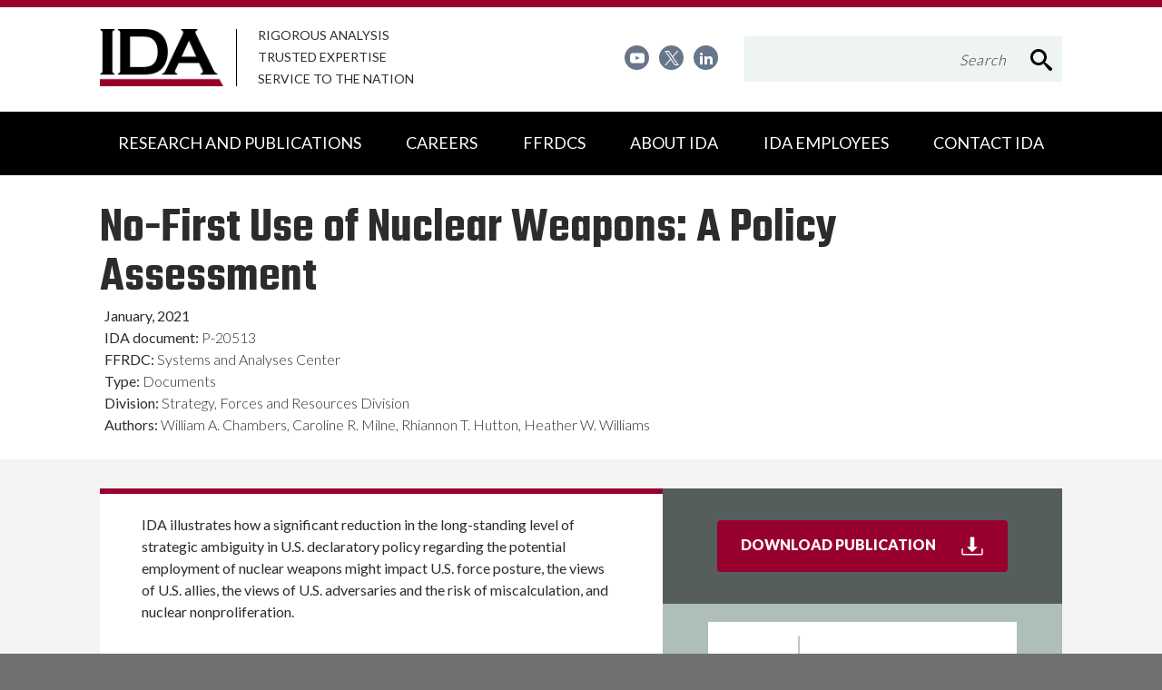

--- FILE ---
content_type: application/javascript
request_url: https://www.ida.org/javascripts/IDA.body.min.js?v=0829085648
body_size: 34516
content:
!function(e){"use strict";"function"==typeof define&&define.amd?define(["jquery"],e):"undefined"!=typeof exports?module.exports=e(require("jquery")):e(jQuery)}(function(e){"use strict";var t=window.Slick||{};t=function(){function t(t,o){var n,a=this;a.defaults={accessibility:!0,adaptiveHeight:!1,appendArrows:e(t),appendDots:e(t),arrows:!0,asNavFor:null,prevArrow:'<button class="slick-prev" aria-label="Previous" type="button">Previous</button>',nextArrow:'<button class="slick-next" aria-label="Next" type="button">Next</button>',autoplay:!1,autoplaySpeed:3e3,centerMode:!1,centerPadding:"50px",cssEase:"ease",customPaging:function(t,i){return e('<button type="button" />').text(i+1)},dots:!1,dotsClass:"slick-dots",draggable:!0,easing:"linear",edgeFriction:.35,fade:!1,focusOnSelect:!1,focusOnChange:!1,infinite:!0,initialSlide:0,lazyLoad:"ondemand",mobileFirst:!1,pauseOnHover:!0,pauseOnFocus:!0,pauseOnDotsHover:!1,respondTo:"window",responsive:null,rows:1,rtl:!1,slide:"",slidesPerRow:1,slidesToShow:1,slidesToScroll:1,speed:500,swipe:!0,swipeToSlide:!1,touchMove:!0,touchThreshold:5,useCSS:!0,useTransform:!0,variableWidth:!1,vertical:!1,verticalSwiping:!1,waitForAnimate:!0,zIndex:1e3},a.initials={animating:!1,dragging:!1,autoPlayTimer:null,currentDirection:0,currentLeft:null,currentSlide:0,direction:1,$dots:null,listWidth:null,listHeight:null,loadIndex:0,$nextArrow:null,$prevArrow:null,scrolling:!1,slideCount:null,slideWidth:null,$slideTrack:null,$slides:null,sliding:!1,slideOffset:0,swipeLeft:null,swiping:!1,$list:null,touchObject:{},transformsEnabled:!1,unslicked:!1},e.extend(a,a.initials),a.activeBreakpoint=null,a.animType=null,a.animProp=null,a.breakpoints=[],a.breakpointSettings=[],a.cssTransitions=!1,a.focussed=!1,a.interrupted=!1,a.hidden="hidden",a.paused=!0,a.positionProp=null,a.respondTo=null,a.rowCount=1,a.shouldClick=!0,a.$slider=e(t),a.$slidesCache=null,a.transformType=null,a.transitionType=null,a.visibilityChange="visibilitychange",a.windowWidth=0,a.windowTimer=null,n=e(t).data("slick")||{},a.options=e.extend({},a.defaults,o,n),a.currentSlide=a.options.initialSlide,a.originalSettings=a.options,"undefined"!=typeof document.mozHidden?(a.hidden="mozHidden",a.visibilityChange="mozvisibilitychange"):"undefined"!=typeof document.webkitHidden&&(a.hidden="webkitHidden",a.visibilityChange="webkitvisibilitychange"),a.autoPlay=e.proxy(a.autoPlay,a),a.autoPlayClear=e.proxy(a.autoPlayClear,a),a.autoPlayIterator=e.proxy(a.autoPlayIterator,a),a.changeSlide=e.proxy(a.changeSlide,a),a.clickHandler=e.proxy(a.clickHandler,a),a.selectHandler=e.proxy(a.selectHandler,a),a.setPosition=e.proxy(a.setPosition,a),a.swipeHandler=e.proxy(a.swipeHandler,a),a.dragHandler=e.proxy(a.dragHandler,a),a.keyHandler=e.proxy(a.keyHandler,a),a.instanceUid=i++,a.htmlExpr=/^(?:\s*(<[\w\W]+>)[^>]*)$/,a.registerBreakpoints(),a.init(!0)}var i=0;return t}(),t.prototype.activateADA=function(){var e=this;e.$slideTrack.find(".slick-active").attr({"aria-hidden":"false"}).find("a, input, button, select").attr({tabindex:"0"})},t.prototype.addSlide=t.prototype.slickAdd=function(t,i,o){var n=this;if("boolean"==typeof i)o=i,i=null;else if(0>i||i>=n.slideCount)return!1;n.unload(),"number"==typeof i?0===i&&0===n.$slides.length?e(t).appendTo(n.$slideTrack):o?e(t).insertBefore(n.$slides.eq(i)):e(t).insertAfter(n.$slides.eq(i)):o===!0?e(t).prependTo(n.$slideTrack):e(t).appendTo(n.$slideTrack),n.$slides=n.$slideTrack.children(this.options.slide),n.$slideTrack.children(this.options.slide).detach(),n.$slideTrack.append(n.$slides),n.$slides.each(function(t,i){e(i).attr("data-slick-index",t)}),n.$slidesCache=n.$slides,n.reinit()},t.prototype.animateHeight=function(){var e=this;if(1===e.options.slidesToShow&&e.options.adaptiveHeight===!0&&e.options.vertical===!1){var t=e.$slides.eq(e.currentSlide).outerHeight(!0);e.$list.animate({height:t},e.options.speed)}},t.prototype.animateSlide=function(t,i){var o={},n=this;n.animateHeight(),n.options.rtl===!0&&n.options.vertical===!1&&(t=-t),n.transformsEnabled===!1?n.options.vertical===!1?n.$slideTrack.animate({left:t},n.options.speed,n.options.easing,i):n.$slideTrack.animate({top:t},n.options.speed,n.options.easing,i):n.cssTransitions===!1?(n.options.rtl===!0&&(n.currentLeft=-n.currentLeft),e({animStart:n.currentLeft}).animate({animStart:t},{duration:n.options.speed,easing:n.options.easing,step:function(e){e=Math.ceil(e),n.options.vertical===!1?(o[n.animType]="translate("+e+"px, 0px)",n.$slideTrack.css(o)):(o[n.animType]="translate(0px,"+e+"px)",n.$slideTrack.css(o))},complete:function(){i&&i.call()}})):(n.applyTransition(),t=Math.ceil(t),o[n.animType]=n.options.vertical===!1?"translate3d("+t+"px, 0px, 0px)":"translate3d(0px,"+t+"px, 0px)",n.$slideTrack.css(o),i&&setTimeout(function(){n.disableTransition(),i.call()},n.options.speed))},t.prototype.getNavTarget=function(){var t=this,i=t.options.asNavFor;return i&&null!==i&&(i=e(i).not(t.$slider)),i},t.prototype.asNavFor=function(t){var i=this,o=i.getNavTarget();null!==o&&"object"==typeof o&&o.each(function(){var i=e(this).slick("getSlick");i.unslicked||i.slideHandler(t,!0)})},t.prototype.applyTransition=function(e){var t=this,i={};i[t.transitionType]=t.options.fade===!1?t.transformType+" "+t.options.speed+"ms "+t.options.cssEase:"opacity "+t.options.speed+"ms "+t.options.cssEase,t.options.fade===!1?t.$slideTrack.css(i):t.$slides.eq(e).css(i)},t.prototype.autoPlay=function(){var e=this;e.autoPlayClear(),e.slideCount>e.options.slidesToShow&&(e.autoPlayTimer=setInterval(e.autoPlayIterator,e.options.autoplaySpeed))},t.prototype.autoPlayClear=function(){var e=this;e.autoPlayTimer&&clearInterval(e.autoPlayTimer)},t.prototype.autoPlayIterator=function(){var e=this,t=e.currentSlide+e.options.slidesToScroll;e.paused||e.interrupted||e.focussed||(e.options.infinite===!1&&(1===e.direction&&e.currentSlide+1===e.slideCount-1?e.direction=0:0===e.direction&&(t=e.currentSlide-e.options.slidesToScroll,e.currentSlide-1===0&&(e.direction=1))),e.slideHandler(t))},t.prototype.buildArrows=function(){var t=this;t.options.arrows===!0&&(t.$prevArrow=e(t.options.prevArrow).addClass("slick-arrow"),t.$nextArrow=e(t.options.nextArrow).addClass("slick-arrow"),t.slideCount>t.options.slidesToShow?(t.$prevArrow.removeClass("slick-hidden").removeAttr("aria-hidden tabindex"),t.$nextArrow.removeClass("slick-hidden").removeAttr("aria-hidden tabindex"),t.htmlExpr.test(t.options.prevArrow)&&t.$prevArrow.prependTo(t.options.appendArrows),t.htmlExpr.test(t.options.nextArrow)&&t.$nextArrow.appendTo(t.options.appendArrows),t.options.infinite!==!0&&t.$prevArrow.addClass("slick-disabled").attr("aria-disabled","true")):t.$prevArrow.add(t.$nextArrow).addClass("slick-hidden").attr({"aria-disabled":"true",tabindex:"-1"}))},t.prototype.buildDots=function(){var t,i,o=this;if(o.options.dots===!0&&o.slideCount>o.options.slidesToShow){for(o.$slider.addClass("slick-dotted"),i=e("<ul />").addClass(o.options.dotsClass),t=0;t<=o.getDotCount();t+=1)i.append(e("<li />").append(o.options.customPaging.call(this,o,t)));o.$dots=i.appendTo(o.options.appendDots),o.$dots.find("li").first().addClass("slick-active")}},t.prototype.buildOut=function(){var t=this;t.$slides=t.$slider.children(t.options.slide+":not(.slick-cloned)").addClass("slick-slide"),t.slideCount=t.$slides.length,t.$slides.each(function(t,i){e(i).attr("data-slick-index",t).data("originalStyling",e(i).attr("style")||"")}),t.$slider.addClass("slick-slider"),t.$slideTrack=0===t.slideCount?e('<div class="slick-track"/>').appendTo(t.$slider):t.$slides.wrapAll('<div class="slick-track"/>').parent(),t.$list=t.$slideTrack.wrap('<div class="slick-list"/>').parent(),t.$slideTrack.css("opacity",0),(t.options.centerMode===!0||t.options.swipeToSlide===!0)&&(t.options.slidesToScroll=1),e("img[data-lazy]",t.$slider).not("[src]").addClass("slick-loading"),t.setupInfinite(),t.buildArrows(),t.buildDots(),t.updateDots(),t.setSlideClasses("number"==typeof t.currentSlide?t.currentSlide:0),t.options.draggable===!0&&t.$list.addClass("draggable")},t.prototype.buildRows=function(){var e,t,i,o,n,a,s,r=this;if(o=document.createDocumentFragment(),a=r.$slider.children(),r.options.rows>0){for(s=r.options.slidesPerRow*r.options.rows,n=Math.ceil(a.length/s),e=0;n>e;e++){var l=document.createElement("div");for(t=0;t<r.options.rows;t++){var d=document.createElement("div");for(i=0;i<r.options.slidesPerRow;i++){var c=e*s+(t*r.options.slidesPerRow+i);a.get(c)&&d.appendChild(a.get(c))}l.appendChild(d)}o.appendChild(l)}r.$slider.empty().append(o),r.$slider.children().children().children().css({width:100/r.options.slidesPerRow+"%",display:"inline-block"})}},t.prototype.checkResponsive=function(t,i){var o,n,a,s=this,r=!1,l=s.$slider.width(),d=window.innerWidth||e(window).width();if("window"===s.respondTo?a=d:"slider"===s.respondTo?a=l:"min"===s.respondTo&&(a=Math.min(d,l)),s.options.responsive&&s.options.responsive.length&&null!==s.options.responsive){n=null;for(o in s.breakpoints)s.breakpoints.hasOwnProperty(o)&&(s.originalSettings.mobileFirst===!1?a<s.breakpoints[o]&&(n=s.breakpoints[o]):a>s.breakpoints[o]&&(n=s.breakpoints[o]));null!==n?null!==s.activeBreakpoint?(n!==s.activeBreakpoint||i)&&(s.activeBreakpoint=n,"unslick"===s.breakpointSettings[n]?s.unslick(n):(s.options=e.extend({},s.originalSettings,s.breakpointSettings[n]),t===!0&&(s.currentSlide=s.options.initialSlide),s.refresh(t)),r=n):(s.activeBreakpoint=n,"unslick"===s.breakpointSettings[n]?s.unslick(n):(s.options=e.extend({},s.originalSettings,s.breakpointSettings[n]),t===!0&&(s.currentSlide=s.options.initialSlide),s.refresh(t)),r=n):null!==s.activeBreakpoint&&(s.activeBreakpoint=null,s.options=s.originalSettings,t===!0&&(s.currentSlide=s.options.initialSlide),s.refresh(t),r=n),t||r===!1||s.$slider.trigger("breakpoint",[s,r])}},t.prototype.changeSlide=function(t,i){var o,n,a,s=this,r=e(t.currentTarget);switch(r.is("a")&&t.preventDefault(),r.is("li")||(r=r.closest("li")),a=s.slideCount%s.options.slidesToScroll!==0,o=a?0:(s.slideCount-s.currentSlide)%s.options.slidesToScroll,t.data.message){case"previous":n=0===o?s.options.slidesToScroll:s.options.slidesToShow-o,s.slideCount>s.options.slidesToShow&&s.slideHandler(s.currentSlide-n,!1,i);break;case"next":n=0===o?s.options.slidesToScroll:o,s.slideCount>s.options.slidesToShow&&s.slideHandler(s.currentSlide+n,!1,i);break;case"index":var l=0===t.data.index?0:t.data.index||r.index()*s.options.slidesToScroll;s.slideHandler(s.checkNavigable(l),!1,i),r.children().trigger("focus");break;default:return}},t.prototype.checkNavigable=function(e){var t,i,o=this;if(t=o.getNavigableIndexes(),i=0,e>t[t.length-1])e=t[t.length-1];else for(var n in t){if(e<t[n]){e=i;break}i=t[n]}return e},t.prototype.cleanUpEvents=function(){var t=this;t.options.dots&&null!==t.$dots&&(e("li",t.$dots).off("click.slick",t.changeSlide).off("mouseenter.slick",e.proxy(t.interrupt,t,!0)).off("mouseleave.slick",e.proxy(t.interrupt,t,!1)),t.options.accessibility===!0&&t.$dots.off("keydown.slick",t.keyHandler)),t.$slider.off("focus.slick blur.slick"),t.options.arrows===!0&&t.slideCount>t.options.slidesToShow&&(t.$prevArrow&&t.$prevArrow.off("click.slick",t.changeSlide),t.$nextArrow&&t.$nextArrow.off("click.slick",t.changeSlide),t.options.accessibility===!0&&(t.$prevArrow&&t.$prevArrow.off("keydown.slick",t.keyHandler),t.$nextArrow&&t.$nextArrow.off("keydown.slick",t.keyHandler))),t.$list.off("touchstart.slick mousedown.slick",t.swipeHandler),t.$list.off("touchmove.slick mousemove.slick",t.swipeHandler),t.$list.off("touchend.slick mouseup.slick",t.swipeHandler),t.$list.off("touchcancel.slick mouseleave.slick",t.swipeHandler),t.$list.off("click.slick",t.clickHandler),e(document).off(t.visibilityChange,t.visibility),t.cleanUpSlideEvents(),t.options.accessibility===!0&&t.$list.off("keydown.slick",t.keyHandler),t.options.focusOnSelect===!0&&e(t.$slideTrack).children().off("click.slick",t.selectHandler),e(window).off("orientationchange.slick.slick-"+t.instanceUid,t.orientationChange),e(window).off("resize.slick.slick-"+t.instanceUid,t.resize),e("[draggable!=true]",t.$slideTrack).off("dragstart",t.preventDefault),e(window).off("load.slick.slick-"+t.instanceUid,t.setPosition)},t.prototype.cleanUpSlideEvents=function(){var t=this;t.$list.off("mouseenter.slick",e.proxy(t.interrupt,t,!0)),t.$list.off("mouseleave.slick",e.proxy(t.interrupt,t,!1))},t.prototype.cleanUpRows=function(){var e,t=this;t.options.rows>0&&(e=t.$slides.children().children(),e.removeAttr("style"),t.$slider.empty().append(e))},t.prototype.clickHandler=function(e){var t=this;t.shouldClick===!1&&(e.stopImmediatePropagation(),e.stopPropagation(),e.preventDefault())},t.prototype.destroy=function(t){var i=this;i.autoPlayClear(),i.touchObject={},i.cleanUpEvents(),e(".slick-cloned",i.$slider).detach(),i.$dots&&i.$dots.remove(),i.$prevArrow&&i.$prevArrow.length&&(i.$prevArrow.removeClass("slick-disabled slick-arrow slick-hidden").removeAttr("aria-hidden aria-disabled tabindex").css("display",""),i.htmlExpr.test(i.options.prevArrow)&&i.$prevArrow.remove()),i.$nextArrow&&i.$nextArrow.length&&(i.$nextArrow.removeClass("slick-disabled slick-arrow slick-hidden").removeAttr("aria-hidden aria-disabled tabindex").css("display",""),i.htmlExpr.test(i.options.nextArrow)&&i.$nextArrow.remove()),i.$slides&&(i.$slides.removeClass("slick-slide slick-active slick-center slick-visible slick-current").removeAttr("aria-hidden").removeAttr("data-slick-index").each(function(){e(this).attr("style",e(this).data("originalStyling"))}),i.$slideTrack.children(this.options.slide).detach(),i.$slideTrack.detach(),i.$list.detach(),i.$slider.append(i.$slides)),i.cleanUpRows(),i.$slider.removeClass("slick-slider"),i.$slider.removeClass("slick-initialized"),i.$slider.removeClass("slick-dotted"),i.unslicked=!0,t||i.$slider.trigger("destroy",[i])},t.prototype.disableTransition=function(e){var t=this,i={};i[t.transitionType]="",t.options.fade===!1?t.$slideTrack.css(i):t.$slides.eq(e).css(i)},t.prototype.fadeSlide=function(e,t){var i=this;i.cssTransitions===!1?(i.$slides.eq(e).css({zIndex:i.options.zIndex}),i.$slides.eq(e).animate({opacity:1},i.options.speed,i.options.easing,t)):(i.applyTransition(e),i.$slides.eq(e).css({opacity:1,zIndex:i.options.zIndex}),t&&setTimeout(function(){i.disableTransition(e),t.call()},i.options.speed))},t.prototype.fadeSlideOut=function(e){var t=this;t.cssTransitions===!1?t.$slides.eq(e).animate({opacity:0,zIndex:t.options.zIndex-2},t.options.speed,t.options.easing):(t.applyTransition(e),t.$slides.eq(e).css({opacity:0,zIndex:t.options.zIndex-2}))},t.prototype.filterSlides=t.prototype.slickFilter=function(e){var t=this;null!==e&&(t.$slidesCache=t.$slides,t.unload(),t.$slideTrack.children(this.options.slide).detach(),t.$slidesCache.filter(e).appendTo(t.$slideTrack),t.reinit())},t.prototype.focusHandler=function(){var t=this;t.$slider.off("focus.slick blur.slick").on("focus.slick blur.slick","*",function(i){i.stopImmediatePropagation();var o=e(this);setTimeout(function(){t.options.pauseOnFocus&&(t.focussed=o.is(":focus"),t.autoPlay())},0)})},t.prototype.getCurrent=t.prototype.slickCurrentSlide=function(){var e=this;return e.currentSlide},t.prototype.getDotCount=function(){var e=this,t=0,i=0,o=0;if(e.options.infinite===!0)if(e.slideCount<=e.options.slidesToShow)++o;else for(;t<e.slideCount;)++o,t=i+e.options.slidesToScroll,i+=e.options.slidesToScroll<=e.options.slidesToShow?e.options.slidesToScroll:e.options.slidesToShow;else if(e.options.centerMode===!0)o=e.slideCount;else if(e.options.asNavFor)for(;t<e.slideCount;)++o,t=i+e.options.slidesToScroll,i+=e.options.slidesToScroll<=e.options.slidesToShow?e.options.slidesToScroll:e.options.slidesToShow;else o=1+Math.ceil((e.slideCount-e.options.slidesToShow)/e.options.slidesToScroll);return o-1},t.prototype.getLeft=function(e){var t,i,o,n,a=this,s=0;return a.slideOffset=0,i=a.$slides.first().outerHeight(!0),a.options.infinite===!0?(a.slideCount>a.options.slidesToShow&&(a.slideOffset=a.slideWidth*a.options.slidesToShow*-1,n=-1,a.options.vertical===!0&&a.options.centerMode===!0&&(2===a.options.slidesToShow?n=-1.5:1===a.options.slidesToShow&&(n=-2)),s=i*a.options.slidesToShow*n),a.slideCount%a.options.slidesToScroll!==0&&e+a.options.slidesToScroll>a.slideCount&&a.slideCount>a.options.slidesToShow&&(e>a.slideCount?(a.slideOffset=(a.options.slidesToShow-(e-a.slideCount))*a.slideWidth*-1,s=(a.options.slidesToShow-(e-a.slideCount))*i*-1):(a.slideOffset=a.slideCount%a.options.slidesToScroll*a.slideWidth*-1,s=a.slideCount%a.options.slidesToScroll*i*-1))):e+a.options.slidesToShow>a.slideCount&&(a.slideOffset=(e+a.options.slidesToShow-a.slideCount)*a.slideWidth,s=(e+a.options.slidesToShow-a.slideCount)*i),a.slideCount<=a.options.slidesToShow&&(a.slideOffset=0,s=0),a.options.centerMode===!0&&a.slideCount<=a.options.slidesToShow?a.slideOffset=a.slideWidth*Math.floor(a.options.slidesToShow)/2-a.slideWidth*a.slideCount/2:a.options.centerMode===!0&&a.options.infinite===!0?a.slideOffset+=a.slideWidth*Math.floor(a.options.slidesToShow/2)-a.slideWidth:a.options.centerMode===!0&&(a.slideOffset=0,a.slideOffset+=a.slideWidth*Math.floor(a.options.slidesToShow/2)),t=a.options.vertical===!1?e*a.slideWidth*-1+a.slideOffset:e*i*-1+s,a.options.variableWidth===!0&&(o=a.$slideTrack.children(".slick-slide").eq(a.slideCount<=a.options.slidesToShow||a.options.infinite===!1?e:e+a.options.slidesToShow),t=a.options.rtl===!0?o[0]?-1*(a.$slideTrack.width()-o[0].offsetLeft-o.width()):0:o[0]?-1*o[0].offsetLeft:0,a.options.centerMode===!0&&(o=a.$slideTrack.children(".slick-slide").eq(a.slideCount<=a.options.slidesToShow||a.options.infinite===!1?e:e+a.options.slidesToShow+1),t=a.options.rtl===!0?o[0]?-1*(a.$slideTrack.width()-o[0].offsetLeft-o.width()):0:o[0]?-1*o[0].offsetLeft:0,t+=(a.$list.width()-o.outerWidth())/2)),t},t.prototype.getOption=t.prototype.slickGetOption=function(e){var t=this;return t.options[e]},t.prototype.getNavigableIndexes=function(){var e,t=this,i=0,o=0,n=[];for(t.options.infinite===!1?e=t.slideCount:(i=-1*t.options.slidesToScroll,o=-1*t.options.slidesToScroll,e=2*t.slideCount);e>i;)n.push(i),i=o+t.options.slidesToScroll,o+=t.options.slidesToScroll<=t.options.slidesToShow?t.options.slidesToScroll:t.options.slidesToShow;return n},t.prototype.getSlick=function(){return this},t.prototype.getSlideCount=function(){var t,i,o,n=this;return o=n.options.centerMode===!0?n.slideWidth*Math.floor(n.options.slidesToShow/2):0,n.options.swipeToSlide===!0?(n.$slideTrack.find(".slick-slide").each(function(t,a){return a.offsetLeft-o+e(a).outerWidth()/2>-1*n.swipeLeft?(i=a,!1):void 0}),t=Math.abs(e(i).attr("data-slick-index")-n.currentSlide)||1):n.options.slidesToScroll},t.prototype.goTo=t.prototype.slickGoTo=function(e,t){var i=this;i.changeSlide({data:{message:"index",index:parseInt(e)}},t)},t.prototype.init=function(t){var i=this;e(i.$slider).hasClass("slick-initialized")||(e(i.$slider).addClass("slick-initialized"),i.buildRows(),i.buildOut(),i.setProps(),i.startLoad(),i.loadSlider(),i.initializeEvents(),i.updateArrows(),i.updateDots(),i.checkResponsive(!0),i.focusHandler()),t&&i.$slider.trigger("init",[i]),i.options.accessibility===!0&&i.initADA(),i.options.autoplay&&(i.paused=!1,i.autoPlay())},t.prototype.initADA=function(){var t=this,i=Math.ceil(t.slideCount/t.options.slidesToShow),o=t.getNavigableIndexes().filter(function(e){return e>=0&&e<t.slideCount});t.$slides.add(t.$slideTrack.find(".slick-cloned")).attr({"aria-hidden":"true",tabindex:"-1"}).find("a, input, button, select").attr({tabindex:"-1"}),null!==t.$dots&&(t.$slides.not(t.$slideTrack.find(".slick-cloned")).each(function(i){var n=o.indexOf(i);if(e(this).attr({role:"tabpanel",id:"slick-slide"+t.instanceUid+i,tabindex:-1}),-1!==n){var a="slick-slide-control"+t.instanceUid+n;e("#"+a).length&&e(this).attr({"aria-describedby":a})}}),t.$dots.attr("role","tablist").find("li").each(function(n){var a=o[n];e(this).attr({role:"presentation"}),e(this).find("button").first().attr({role:"tab",id:"slick-slide-control"+t.instanceUid+n,"aria-controls":"slick-slide"+t.instanceUid+a,"aria-label":n+1+" of "+i,"aria-selected":null,tabindex:"-1"})}).eq(t.currentSlide).find("button").attr({"aria-selected":"true",tabindex:"0"}).end());for(var n=t.currentSlide,a=n+t.options.slidesToShow;a>n;n++)t.options.focusOnChange?t.$slides.eq(n).attr({tabindex:"0"}):t.$slides.eq(n).removeAttr("tabindex");t.activateADA()},t.prototype.initArrowEvents=function(){var e=this;e.options.arrows===!0&&e.slideCount>e.options.slidesToShow&&(e.$prevArrow.off("click.slick").on("click.slick",{message:"previous"},e.changeSlide),e.$nextArrow.off("click.slick").on("click.slick",{message:"next"},e.changeSlide),e.options.accessibility===!0&&(e.$prevArrow.on("keydown.slick",e.keyHandler),e.$nextArrow.on("keydown.slick",e.keyHandler)))},t.prototype.initDotEvents=function(){var t=this;t.options.dots===!0&&t.slideCount>t.options.slidesToShow&&(e("li",t.$dots).on("click.slick",{message:"index"},t.changeSlide),t.options.accessibility===!0&&t.$dots.on("keydown.slick",t.keyHandler)),t.options.dots===!0&&t.options.pauseOnDotsHover===!0&&t.slideCount>t.options.slidesToShow&&e("li",t.$dots).on("mouseenter.slick",e.proxy(t.interrupt,t,!0)).on("mouseleave.slick",e.proxy(t.interrupt,t,!1))},t.prototype.initSlideEvents=function(){var t=this;t.options.pauseOnHover&&(t.$list.on("mouseenter.slick",e.proxy(t.interrupt,t,!0)),t.$list.on("mouseleave.slick",e.proxy(t.interrupt,t,!1)))},t.prototype.initializeEvents=function(){var t=this;t.initArrowEvents(),t.initDotEvents(),t.initSlideEvents(),t.$list.on("touchstart.slick mousedown.slick",{action:"start"},t.swipeHandler),t.$list.on("touchmove.slick mousemove.slick",{action:"move"},t.swipeHandler),t.$list.on("touchend.slick mouseup.slick",{action:"end"},t.swipeHandler),t.$list.on("touchcancel.slick mouseleave.slick",{action:"end"},t.swipeHandler),t.$list.on("click.slick",t.clickHandler),e(document).on(t.visibilityChange,e.proxy(t.visibility,t)),t.options.accessibility===!0&&t.$list.on("keydown.slick",t.keyHandler),t.options.focusOnSelect===!0&&e(t.$slideTrack).children().on("click.slick",t.selectHandler),e(window).on("orientationchange.slick.slick-"+t.instanceUid,e.proxy(t.orientationChange,t)),e(window).on("resize.slick.slick-"+t.instanceUid,e.proxy(t.resize,t)),e("[draggable!=true]",t.$slideTrack).on("dragstart",t.preventDefault),e(window).on("load.slick.slick-"+t.instanceUid,t.setPosition),e(t.setPosition)},t.prototype.initUI=function(){var e=this;e.options.arrows===!0&&e.slideCount>e.options.slidesToShow&&(e.$prevArrow.show(),e.$nextArrow.show()),e.options.dots===!0&&e.slideCount>e.options.slidesToShow&&e.$dots.show()},t.prototype.keyHandler=function(e){var t=this;e.target.tagName.match("TEXTAREA|INPUT|SELECT")||(37===e.keyCode&&t.options.accessibility===!0?t.changeSlide({data:{message:t.options.rtl===!0?"next":"previous"}}):39===e.keyCode&&t.options.accessibility===!0&&t.changeSlide({data:{message:t.options.rtl===!0?"previous":"next"}}))},t.prototype.lazyLoad=function(){function t(t){e("img[data-lazy]",t).each(function(){var t=e(this),i=e(this).attr("data-lazy"),o=e(this).attr("data-srcset"),n=e(this).attr("data-sizes")||s.$slider.attr("data-sizes"),a=document.createElement("img");a.onload=function(){t.animate({opacity:0},100,function(){o&&(t.attr("srcset",o),n&&t.attr("sizes",n)),t.attr("src",i).animate({opacity:1},200,function(){t.removeAttr("data-lazy data-srcset data-sizes").removeClass("slick-loading")}),s.$slider.trigger("lazyLoaded",[s,t,i])})},a.onerror=function(){t.removeAttr("data-lazy").removeClass("slick-loading").addClass("slick-lazyload-error"),s.$slider.trigger("lazyLoadError",[s,t,i])},a.src=i})}var i,o,n,a,s=this;if(s.options.centerMode===!0?s.options.infinite===!0?(n=s.currentSlide+(s.options.slidesToShow/2+1),a=n+s.options.slidesToShow+2):(n=Math.max(0,s.currentSlide-(s.options.slidesToShow/2+1)),a=2+(s.options.slidesToShow/2+1)+s.currentSlide):(n=s.options.infinite?s.options.slidesToShow+s.currentSlide:s.currentSlide,a=Math.ceil(n+s.options.slidesToShow),s.options.fade===!0&&(n>0&&n--,a<=s.slideCount&&a++)),i=s.$slider.find(".slick-slide").slice(n,a),"anticipated"===s.options.lazyLoad)for(var r=n-1,l=a,d=s.$slider.find(".slick-slide"),c=0;c<s.options.slidesToScroll;c++)0>r&&(r=s.slideCount-1),i=i.add(d.eq(r)),i=i.add(d.eq(l)),r--,l++;t(i),s.slideCount<=s.options.slidesToShow?(o=s.$slider.find(".slick-slide"),t(o)):s.currentSlide>=s.slideCount-s.options.slidesToShow?(o=s.$slider.find(".slick-cloned").slice(0,s.options.slidesToShow),t(o)):0===s.currentSlide&&(o=s.$slider.find(".slick-cloned").slice(-1*s.options.slidesToShow),t(o))},t.prototype.loadSlider=function(){var e=this;e.setPosition(),e.$slideTrack.css({opacity:1}),e.$slider.removeClass("slick-loading"),e.initUI(),"progressive"===e.options.lazyLoad&&e.progressiveLazyLoad()},t.prototype.next=t.prototype.slickNext=function(){var e=this;e.changeSlide({data:{message:"next"}})},t.prototype.orientationChange=function(){var e=this;e.checkResponsive(),e.setPosition()},t.prototype.pause=t.prototype.slickPause=function(){var e=this;e.autoPlayClear(),e.paused=!0},t.prototype.play=t.prototype.slickPlay=function(){var e=this;e.autoPlay(),e.options.autoplay=!0,e.paused=!1,e.focussed=!1,e.interrupted=!1},t.prototype.postSlide=function(t){var i=this;if(!i.unslicked&&(i.$slider.trigger("afterChange",[i,t]),i.animating=!1,i.slideCount>i.options.slidesToShow&&i.setPosition(),i.swipeLeft=null,i.options.autoplay&&i.autoPlay(),i.options.accessibility===!0&&(i.initADA(),i.options.focusOnChange))){var o=e(i.$slides.get(i.currentSlide));o.attr("tabindex",0).focus()}},t.prototype.prev=t.prototype.slickPrev=function(){var e=this;e.changeSlide({data:{message:"previous"}})},t.prototype.preventDefault=function(e){e.preventDefault()},t.prototype.progressiveLazyLoad=function(t){t=t||1;var i,o,n,a,s,r=this,l=e("img[data-lazy]",r.$slider);l.length?(i=l.first(),o=i.attr("data-lazy"),n=i.attr("data-srcset"),a=i.attr("data-sizes")||r.$slider.attr("data-sizes"),s=document.createElement("img"),s.onload=function(){n&&(i.attr("srcset",n),a&&i.attr("sizes",a)),i.attr("src",o).removeAttr("data-lazy data-srcset data-sizes").removeClass("slick-loading"),r.options.adaptiveHeight===!0&&r.setPosition(),r.$slider.trigger("lazyLoaded",[r,i,o]),r.progressiveLazyLoad()},s.onerror=function(){3>t?setTimeout(function(){r.progressiveLazyLoad(t+1)},500):(i.removeAttr("data-lazy").removeClass("slick-loading").addClass("slick-lazyload-error"),r.$slider.trigger("lazyLoadError",[r,i,o]),r.progressiveLazyLoad())},s.src=o):r.$slider.trigger("allImagesLoaded",[r])},t.prototype.refresh=function(t){var i,o,n=this;o=n.slideCount-n.options.slidesToShow,!n.options.infinite&&n.currentSlide>o&&(n.currentSlide=o),n.slideCount<=n.options.slidesToShow&&(n.currentSlide=0),i=n.currentSlide,n.destroy(!0),e.extend(n,n.initials,{currentSlide:i}),n.init(),t||n.changeSlide({data:{message:"index",index:i}},!1)},t.prototype.registerBreakpoints=function(){var t,i,o,n=this,a=n.options.responsive||null;if("array"===e.type(a)&&a.length){n.respondTo=n.options.respondTo||"window";for(t in a)if(o=n.breakpoints.length-1,a.hasOwnProperty(t)){for(i=a[t].breakpoint;o>=0;)n.breakpoints[o]&&n.breakpoints[o]===i&&n.breakpoints.splice(o,1),o--;n.breakpoints.push(i),n.breakpointSettings[i]=a[t].settings}n.breakpoints.sort(function(e,t){return n.options.mobileFirst?e-t:t-e})}},t.prototype.reinit=function(){var t=this;t.$slides=t.$slideTrack.children(t.options.slide).addClass("slick-slide"),t.slideCount=t.$slides.length,t.currentSlide>=t.slideCount&&0!==t.currentSlide&&(t.currentSlide=t.currentSlide-t.options.slidesToScroll),t.slideCount<=t.options.slidesToShow&&(t.currentSlide=0),t.registerBreakpoints(),t.setProps(),t.setupInfinite(),t.buildArrows(),t.updateArrows(),t.initArrowEvents(),t.buildDots(),t.updateDots(),t.initDotEvents(),t.cleanUpSlideEvents(),t.initSlideEvents(),t.checkResponsive(!1,!0),t.options.focusOnSelect===!0&&e(t.$slideTrack).children().on("click.slick",t.selectHandler),t.setSlideClasses("number"==typeof t.currentSlide?t.currentSlide:0),t.setPosition(),t.focusHandler(),t.paused=!t.options.autoplay,t.autoPlay(),t.$slider.trigger("reInit",[t])},t.prototype.resize=function(){var t=this;e(window).width()!==t.windowWidth&&(clearTimeout(t.windowDelay),t.windowDelay=window.setTimeout(function(){t.windowWidth=e(window).width(),t.checkResponsive(),t.unslicked||t.setPosition()},50))},t.prototype.removeSlide=t.prototype.slickRemove=function(e,t,i){var o=this;return"boolean"==typeof e?(t=e,e=t===!0?0:o.slideCount-1):e=t===!0?--e:e,o.slideCount<1||0>e||e>o.slideCount-1?!1:(o.unload(),i===!0?o.$slideTrack.children().remove():o.$slideTrack.children(this.options.slide).eq(e).remove(),o.$slides=o.$slideTrack.children(this.options.slide),o.$slideTrack.children(this.options.slide).detach(),o.$slideTrack.append(o.$slides),o.$slidesCache=o.$slides,void o.reinit())},t.prototype.setCSS=function(e){var t,i,o=this,n={};o.options.rtl===!0&&(e=-e),t="left"==o.positionProp?Math.ceil(e)+"px":"0px",i="top"==o.positionProp?Math.ceil(e)+"px":"0px",n[o.positionProp]=e,o.transformsEnabled===!1?o.$slideTrack.css(n):(n={},o.cssTransitions===!1?(n[o.animType]="translate("+t+", "+i+")",o.$slideTrack.css(n)):(n[o.animType]="translate3d("+t+", "+i+", 0px)",o.$slideTrack.css(n)))},t.prototype.setDimensions=function(){var e=this;e.options.vertical===!1?e.options.centerMode===!0&&e.$list.css({padding:"0px "+e.options.centerPadding}):(e.$list.height(e.$slides.first().outerHeight(!0)*e.options.slidesToShow),e.options.centerMode===!0&&e.$list.css({padding:e.options.centerPadding+" 0px"})),e.listWidth=e.$list.width(),e.listHeight=e.$list.height(),e.options.vertical===!1&&e.options.variableWidth===!1?(e.slideWidth=Math.ceil(e.listWidth/e.options.slidesToShow),e.$slideTrack.width(Math.ceil(e.slideWidth*e.$slideTrack.children(".slick-slide").length))):e.options.variableWidth===!0?e.$slideTrack.width(5e3*e.slideCount):(e.slideWidth=Math.ceil(e.listWidth),e.$slideTrack.height(Math.ceil(e.$slides.first().outerHeight(!0)*e.$slideTrack.children(".slick-slide").length)));var t=e.$slides.first().outerWidth(!0)-e.$slides.first().width();e.options.variableWidth===!1&&e.$slideTrack.children(".slick-slide").width(e.slideWidth-t)},t.prototype.setFade=function(){var t,i=this;i.$slides.each(function(o,n){t=i.slideWidth*o*-1,e(n).css(i.options.rtl===!0?{position:"relative",right:t,top:0,zIndex:i.options.zIndex-2,opacity:0}:{position:"relative",left:t,top:0,zIndex:i.options.zIndex-2,opacity:0})}),i.$slides.eq(i.currentSlide).css({zIndex:i.options.zIndex-1,opacity:1})},t.prototype.setHeight=function(){var e=this;if(1===e.options.slidesToShow&&e.options.adaptiveHeight===!0&&e.options.vertical===!1){var t=e.$slides.eq(e.currentSlide).outerHeight(!0);e.$list.css("height",t)}},t.prototype.setOption=t.prototype.slickSetOption=function(){var t,i,o,n,a,s=this,r=!1;if("object"===e.type(arguments[0])?(o=arguments[0],r=arguments[1],a="multiple"):"string"===e.type(arguments[0])&&(o=arguments[0],n=arguments[1],r=arguments[2],"responsive"===arguments[0]&&"array"===e.type(arguments[1])?a="responsive":"undefined"!=typeof arguments[1]&&(a="single")),"single"===a)s.options[o]=n;else if("multiple"===a)e.each(o,function(e,t){s.options[e]=t});else if("responsive"===a)for(i in n)if("array"!==e.type(s.options.responsive))s.options.responsive=[n[i]];else{for(t=s.options.responsive.length-1;t>=0;)s.options.responsive[t].breakpoint===n[i].breakpoint&&s.options.responsive.splice(t,1),t--;s.options.responsive.push(n[i])}r&&(s.unload(),s.reinit())},t.prototype.setPosition=function(){var e=this;e.setDimensions(),e.setHeight(),e.options.fade===!1?e.setCSS(e.getLeft(e.currentSlide)):e.setFade(),e.$slider.trigger("setPosition",[e])},t.prototype.setProps=function(){var e=this,t=document.body.style;e.positionProp=e.options.vertical===!0?"top":"left","top"===e.positionProp?e.$slider.addClass("slick-vertical"):e.$slider.removeClass("slick-vertical"),(void 0!==t.WebkitTransition||void 0!==t.MozTransition||void 0!==t.msTransition)&&e.options.useCSS===!0&&(e.cssTransitions=!0),
e.options.fade&&("number"==typeof e.options.zIndex?e.options.zIndex<3&&(e.options.zIndex=3):e.options.zIndex=e.defaults.zIndex),void 0!==t.OTransform&&(e.animType="OTransform",e.transformType="-o-transform",e.transitionType="OTransition",void 0===t.perspectiveProperty&&void 0===t.webkitPerspective&&(e.animType=!1)),void 0!==t.MozTransform&&(e.animType="MozTransform",e.transformType="-moz-transform",e.transitionType="MozTransition",void 0===t.perspectiveProperty&&void 0===t.MozPerspective&&(e.animType=!1)),void 0!==t.webkitTransform&&(e.animType="webkitTransform",e.transformType="-webkit-transform",e.transitionType="webkitTransition",void 0===t.perspectiveProperty&&void 0===t.webkitPerspective&&(e.animType=!1)),void 0!==t.msTransform&&(e.animType="msTransform",e.transformType="-ms-transform",e.transitionType="msTransition",void 0===t.msTransform&&(e.animType=!1)),void 0!==t.transform&&e.animType!==!1&&(e.animType="transform",e.transformType="transform",e.transitionType="transition"),e.transformsEnabled=e.options.useTransform&&null!==e.animType&&e.animType!==!1},t.prototype.setSlideClasses=function(e){var t,i,o,n,a=this;if(i=a.$slider.find(".slick-slide").removeClass("slick-active slick-center slick-current").attr("aria-hidden","true"),a.$slides.eq(e).addClass("slick-current"),a.options.centerMode===!0){var s=a.options.slidesToShow%2===0?1:0;t=Math.floor(a.options.slidesToShow/2),a.options.infinite===!0&&(e>=t&&e<=a.slideCount-1-t?a.$slides.slice(e-t+s,e+t+1).addClass("slick-active").attr("aria-hidden","false"):(o=a.options.slidesToShow+e,i.slice(o-t+1+s,o+t+2).addClass("slick-active").attr("aria-hidden","false")),0===e?i.eq(i.length-1-a.options.slidesToShow).addClass("slick-center"):e===a.slideCount-1&&i.eq(a.options.slidesToShow).addClass("slick-center")),a.$slides.eq(e).addClass("slick-center")}else e>=0&&e<=a.slideCount-a.options.slidesToShow?a.$slides.slice(e,e+a.options.slidesToShow).addClass("slick-active").attr("aria-hidden","false"):i.length<=a.options.slidesToShow?i.addClass("slick-active").attr("aria-hidden","false"):(n=a.slideCount%a.options.slidesToShow,o=a.options.infinite===!0?a.options.slidesToShow+e:e,a.options.slidesToShow==a.options.slidesToScroll&&a.slideCount-e<a.options.slidesToShow?i.slice(o-(a.options.slidesToShow-n),o+n).addClass("slick-active").attr("aria-hidden","false"):i.slice(o,o+a.options.slidesToShow).addClass("slick-active").attr("aria-hidden","false"));("ondemand"===a.options.lazyLoad||"anticipated"===a.options.lazyLoad)&&a.lazyLoad()},t.prototype.setupInfinite=function(){var t,i,o,n=this;if(n.options.fade===!0&&(n.options.centerMode=!1),n.options.infinite===!0&&n.options.fade===!1&&(i=null,n.slideCount>n.options.slidesToShow)){for(o=n.options.centerMode===!0?n.options.slidesToShow+1:n.options.slidesToShow,t=n.slideCount;t>n.slideCount-o;t-=1)i=t-1,e(n.$slides[i]).clone(!0).attr("id","").attr("data-slick-index",i-n.slideCount).prependTo(n.$slideTrack).addClass("slick-cloned");for(t=0;t<o+n.slideCount;t+=1)i=t,e(n.$slides[i]).clone(!0).attr("id","").attr("data-slick-index",i+n.slideCount).appendTo(n.$slideTrack).addClass("slick-cloned");n.$slideTrack.find(".slick-cloned").find("[id]").each(function(){e(this).attr("id","")})}},t.prototype.interrupt=function(e){var t=this;e||t.autoPlay(),t.interrupted=e},t.prototype.selectHandler=function(t){var i=this,o=e(t.target).is(".slick-slide")?e(t.target):e(t.target).parents(".slick-slide"),n=parseInt(o.attr("data-slick-index"));return n||(n=0),i.slideCount<=i.options.slidesToShow?void i.slideHandler(n,!1,!0):void i.slideHandler(n)},t.prototype.slideHandler=function(e,t,i){var o,n,a,s,r,l=null,d=this;return t=t||!1,d.animating===!0&&d.options.waitForAnimate===!0||d.options.fade===!0&&d.currentSlide===e?void 0:(t===!1&&d.asNavFor(e),o=e,l=d.getLeft(o),s=d.getLeft(d.currentSlide),d.currentLeft=null===d.swipeLeft?s:d.swipeLeft,d.options.infinite===!1&&d.options.centerMode===!1&&(0>e||e>d.getDotCount()*d.options.slidesToScroll)?void(d.options.fade===!1&&(o=d.currentSlide,i!==!0&&d.slideCount>d.options.slidesToShow?d.animateSlide(s,function(){d.postSlide(o)}):d.postSlide(o))):d.options.infinite===!1&&d.options.centerMode===!0&&(0>e||e>d.slideCount-d.options.slidesToScroll)?void(d.options.fade===!1&&(o=d.currentSlide,i!==!0&&d.slideCount>d.options.slidesToShow?d.animateSlide(s,function(){d.postSlide(o)}):d.postSlide(o))):(d.options.autoplay&&clearInterval(d.autoPlayTimer),n=0>o?d.slideCount%d.options.slidesToScroll!==0?d.slideCount-d.slideCount%d.options.slidesToScroll:d.slideCount+o:o>=d.slideCount?d.slideCount%d.options.slidesToScroll!==0?0:o-d.slideCount:o,d.animating=!0,d.$slider.trigger("beforeChange",[d,d.currentSlide,n]),a=d.currentSlide,d.currentSlide=n,d.setSlideClasses(d.currentSlide),d.options.asNavFor&&(r=d.getNavTarget(),r=r.slick("getSlick"),r.slideCount<=r.options.slidesToShow&&r.setSlideClasses(d.currentSlide)),d.updateDots(),d.updateArrows(),d.options.fade===!0?(i!==!0?(d.fadeSlideOut(a),d.fadeSlide(n,function(){d.postSlide(n)})):d.postSlide(n),void d.animateHeight()):void(i!==!0&&d.slideCount>d.options.slidesToShow?d.animateSlide(l,function(){d.postSlide(n)}):d.postSlide(n))))},t.prototype.startLoad=function(){var e=this;e.options.arrows===!0&&e.slideCount>e.options.slidesToShow&&(e.$prevArrow.hide(),e.$nextArrow.hide()),e.options.dots===!0&&e.slideCount>e.options.slidesToShow&&e.$dots.hide(),e.$slider.addClass("slick-loading")},t.prototype.swipeDirection=function(){var e,t,i,o,n=this;return e=n.touchObject.startX-n.touchObject.curX,t=n.touchObject.startY-n.touchObject.curY,i=Math.atan2(t,e),o=Math.round(180*i/Math.PI),0>o&&(o=360-Math.abs(o)),45>=o&&o>=0?n.options.rtl===!1?"left":"right":360>=o&&o>=315?n.options.rtl===!1?"left":"right":o>=135&&225>=o?n.options.rtl===!1?"right":"left":n.options.verticalSwiping===!0?o>=35&&135>=o?"down":"up":"vertical"},t.prototype.swipeEnd=function(e){var t,i,o=this;if(o.dragging=!1,o.swiping=!1,o.scrolling)return o.scrolling=!1,!1;if(o.interrupted=!1,o.shouldClick=o.touchObject.swipeLength>10?!1:!0,void 0===o.touchObject.curX)return!1;if(o.touchObject.edgeHit===!0&&o.$slider.trigger("edge",[o,o.swipeDirection()]),o.touchObject.swipeLength>=o.touchObject.minSwipe){switch(i=o.swipeDirection()){case"left":case"down":t=o.options.swipeToSlide?o.checkNavigable(o.currentSlide+o.getSlideCount()):o.currentSlide+o.getSlideCount(),o.currentDirection=0;break;case"right":case"up":t=o.options.swipeToSlide?o.checkNavigable(o.currentSlide-o.getSlideCount()):o.currentSlide-o.getSlideCount(),o.currentDirection=1}"vertical"!=i&&(o.slideHandler(t),o.touchObject={},o.$slider.trigger("swipe",[o,i]))}else o.touchObject.startX!==o.touchObject.curX&&(o.slideHandler(o.currentSlide),o.touchObject={})},t.prototype.swipeHandler=function(e){var t=this;if(!(t.options.swipe===!1||"ontouchend"in document&&t.options.swipe===!1||t.options.draggable===!1&&-1!==e.type.indexOf("mouse")))switch(t.touchObject.fingerCount=e.originalEvent&&void 0!==e.originalEvent.touches?e.originalEvent.touches.length:1,t.touchObject.minSwipe=t.listWidth/t.options.touchThreshold,t.options.verticalSwiping===!0&&(t.touchObject.minSwipe=t.listHeight/t.options.touchThreshold),e.data.action){case"start":t.swipeStart(e);break;case"move":t.swipeMove(e);break;case"end":t.swipeEnd(e)}},t.prototype.swipeMove=function(e){var t,i,o,n,a,s,r=this;return a=void 0!==e.originalEvent?e.originalEvent.touches:null,!r.dragging||r.scrolling||a&&1!==a.length?!1:(t=r.getLeft(r.currentSlide),r.touchObject.curX=void 0!==a?a[0].pageX:e.clientX,r.touchObject.curY=void 0!==a?a[0].pageY:e.clientY,r.touchObject.swipeLength=Math.round(Math.sqrt(Math.pow(r.touchObject.curX-r.touchObject.startX,2))),s=Math.round(Math.sqrt(Math.pow(r.touchObject.curY-r.touchObject.startY,2))),!r.options.verticalSwiping&&!r.swiping&&s>4?(r.scrolling=!0,!1):(r.options.verticalSwiping===!0&&(r.touchObject.swipeLength=s),i=r.swipeDirection(),void 0!==e.originalEvent&&r.touchObject.swipeLength>4&&(r.swiping=!0,e.preventDefault()),n=(r.options.rtl===!1?1:-1)*(r.touchObject.curX>r.touchObject.startX?1:-1),r.options.verticalSwiping===!0&&(n=r.touchObject.curY>r.touchObject.startY?1:-1),o=r.touchObject.swipeLength,r.touchObject.edgeHit=!1,r.options.infinite===!1&&(0===r.currentSlide&&"right"===i||r.currentSlide>=r.getDotCount()&&"left"===i)&&(o=r.touchObject.swipeLength*r.options.edgeFriction,r.touchObject.edgeHit=!0),r.swipeLeft=r.options.vertical===!1?t+o*n:t+o*(r.$list.height()/r.listWidth)*n,r.options.verticalSwiping===!0&&(r.swipeLeft=t+o*n),r.options.fade===!0||r.options.touchMove===!1?!1:r.animating===!0?(r.swipeLeft=null,!1):void r.setCSS(r.swipeLeft)))},t.prototype.swipeStart=function(e){var t,i=this;return i.interrupted=!0,1!==i.touchObject.fingerCount||i.slideCount<=i.options.slidesToShow?(i.touchObject={},!1):(void 0!==e.originalEvent&&void 0!==e.originalEvent.touches&&(t=e.originalEvent.touches[0]),i.touchObject.startX=i.touchObject.curX=void 0!==t?t.pageX:e.clientX,i.touchObject.startY=i.touchObject.curY=void 0!==t?t.pageY:e.clientY,void(i.dragging=!0))},t.prototype.unfilterSlides=t.prototype.slickUnfilter=function(){var e=this;null!==e.$slidesCache&&(e.unload(),e.$slideTrack.children(this.options.slide).detach(),e.$slidesCache.appendTo(e.$slideTrack),e.reinit())},t.prototype.unload=function(){var t=this;e(".slick-cloned",t.$slider).remove(),t.$dots&&t.$dots.remove(),t.$prevArrow&&t.htmlExpr.test(t.options.prevArrow)&&t.$prevArrow.remove(),t.$nextArrow&&t.htmlExpr.test(t.options.nextArrow)&&t.$nextArrow.remove(),t.$slides.removeClass("slick-slide slick-active slick-visible slick-current").attr("aria-hidden","true").css("width","")},t.prototype.unslick=function(e){var t=this;t.$slider.trigger("unslick",[t,e]),t.destroy()},t.prototype.updateArrows=function(){var e,t=this;e=Math.floor(t.options.slidesToShow/2),t.options.arrows===!0&&t.slideCount>t.options.slidesToShow&&!t.options.infinite&&(t.$prevArrow.removeClass("slick-disabled").attr("aria-disabled","false"),t.$nextArrow.removeClass("slick-disabled").attr("aria-disabled","false"),0===t.currentSlide?(t.$prevArrow.addClass("slick-disabled").attr("aria-disabled","true"),t.$nextArrow.removeClass("slick-disabled").attr("aria-disabled","false")):t.currentSlide>=t.slideCount-t.options.slidesToShow&&t.options.centerMode===!1?(t.$nextArrow.addClass("slick-disabled").attr("aria-disabled","true"),t.$prevArrow.removeClass("slick-disabled").attr("aria-disabled","false")):t.currentSlide>=t.slideCount-1&&t.options.centerMode===!0&&(t.$nextArrow.addClass("slick-disabled").attr("aria-disabled","true"),t.$prevArrow.removeClass("slick-disabled").attr("aria-disabled","false")))},t.prototype.updateDots=function(){var e=this;null!==e.$dots&&(e.$dots.find("li").removeClass("slick-active").end(),e.$dots.find("li").eq(Math.floor(e.currentSlide/e.options.slidesToScroll)).addClass("slick-active"))},t.prototype.visibility=function(){var e=this;e.options.autoplay&&(e.interrupted=document[e.hidden]?!0:!1)},e.fn.slick=function(){var e,i,o=this,n=arguments[0],a=Array.prototype.slice.call(arguments,1),s=o.length;for(e=0;s>e;e++)if("object"==typeof n||"undefined"==typeof n?o[e].slick=new t(o[e],n):i=o[e].slick[n].apply(o[e].slick,a),"undefined"!=typeof i)return i;return o}}),function(e){"function"==typeof define&&define.amd?define(["jquery"],e):e("object"===("undefined"==typeof exports?"undefined":_typeof(exports))?require("jquery"):window.jQuery||window.Zepto)}(function(e){var t,i,o,n,a,s,r="Close",l="BeforeClose",d="AfterClose",c="BeforeAppend",p="MarkupParse",u="Open",f="Change",m="mfp",h="."+m,g="mfp-ready",v="mfp-removing",y="mfp-prevent-close",w=function(){},b=!!window.jQuery,k=e(window),T=function(e,i){t.ev.on(m+e+h,i)},C=function(t,i,o,n){var a=document.createElement("div");return a.className="mfp-"+t,o&&(a.innerHTML=o),n?i&&i.appendChild(a):(a=e(a),i&&a.appendTo(i)),a},x=function(i,o){t.ev.triggerHandler(m+i,o),t.st.callbacks&&(i=i.charAt(0).toLowerCase()+i.slice(1),t.st.callbacks[i]&&t.st.callbacks[i].apply(t,e.isArray(o)?o:[o]))},S=function(i){return i===s&&t.currTemplate.closeBtn||(t.currTemplate.closeBtn=e(t.st.closeMarkup.replace("%title%",t.st.tClose)),s=i),t.currTemplate.closeBtn},_=function(){e.magnificPopup.instance||(t=new w,t.init(),e.magnificPopup.instance=t)},$=function(){var e=document.createElement("p").style,t=["ms","O","Moz","Webkit"];if(void 0!==e.transition)return!0;for(;t.length;)if(t.pop()+"Transition"in e)return!0;return!1};w.prototype={constructor:w,init:function(){var i=navigator.appVersion;t.isIE7=-1!==i.indexOf("MSIE 7."),t.isIE8=-1!==i.indexOf("MSIE 8."),t.isLowIE=t.isIE7||t.isIE8,t.isAndroid=/android/gi.test(i),t.isIOS=/iphone|ipad|ipod/gi.test(i),t.supportsTransition=$(),t.probablyMobile=t.isAndroid||t.isIOS||/(Opera Mini)|Kindle|webOS|BlackBerry|(Opera Mobi)|(Windows Phone)|IEMobile/i.test(navigator.userAgent),o=e(document),t.popupsCache={}},open:function(i){var n;if(i.isObj===!1){t.items=i.items.toArray(),t.index=0;var s,r=i.items;for(n=0;n<r.length;n++)if(s=r[n],s.parsed&&(s=s.el[0]),s===i.el[0]){t.index=n;break}}else t.items=e.isArray(i.items)?i.items:[i.items],t.index=i.index||0;if(t.isOpen)return void t.updateItemHTML();t.types=[],a="",t.ev=i.mainEl&&i.mainEl.length?i.mainEl.eq(0):o,i.key?(t.popupsCache[i.key]||(t.popupsCache[i.key]={}),t.currTemplate=t.popupsCache[i.key]):t.currTemplate={},t.st=e.extend(!0,{},e.magnificPopup.defaults,i),t.fixedContentPos="auto"===t.st.fixedContentPos?!t.probablyMobile:t.st.fixedContentPos,t.st.modal&&(t.st.closeOnContentClick=!1,t.st.closeOnBgClick=!1,t.st.showCloseBtn=!1,t.st.enableEscapeKey=!1),t.bgOverlay||(t.bgOverlay=C("bg").on("click"+h,function(){t.close()}),t.wrap=C("wrap").attr("tabindex",-1).on("click"+h,function(e){t._checkIfClose(e.target)&&t.close()}),t.container=C("container",t.wrap)),t.contentContainer=C("content"),t.st.preloader&&(t.preloader=C("preloader",t.container,t.st.tLoading));var l=e.magnificPopup.modules;for(n=0;n<l.length;n++){var d=l[n];d=d.charAt(0).toUpperCase()+d.slice(1),t["init"+d].call(t)}x("BeforeOpen"),t.st.showCloseBtn&&(t.st.closeBtnInside?(T(p,function(e,t,i,o){i.close_replaceWith=S(o.type)}),a+=" mfp-close-btn-in"):t.wrap.append(S())),t.st.alignTop&&(a+=" mfp-align-top"),t.wrap.css(t.fixedContentPos?{overflow:t.st.overflowY,overflowX:"hidden",overflowY:t.st.overflowY}:{top:k.scrollTop(),position:"absolute"}),(t.st.fixedBgPos===!1||"auto"===t.st.fixedBgPos&&!t.fixedContentPos)&&t.bgOverlay.css({height:o.height(),position:"absolute"}),t.st.enableEscapeKey&&o.on("keyup"+h,function(e){27===e.keyCode&&t.close()}),k.on("resize"+h,function(){t.updateSize()}),t.st.closeOnContentClick||(a+=" mfp-auto-cursor"),a&&t.wrap.addClass(a);var c=t.wH=k.height(),f={};if(t.fixedContentPos&&t._hasScrollBar(c)){var m=t._getScrollbarSize();m&&(f.marginRight=m)}t.fixedContentPos&&(t.isIE7?e("body, html").css("overflow","hidden"):f.overflow="hidden");var v=t.st.mainClass;return t.isIE7&&(v+=" mfp-ie7"),v&&t._addClassToMFP(v),t.updateItemHTML(),x("BuildControls"),e("html").css(f),t.bgOverlay.add(t.wrap).prependTo(t.st.prependTo||e(document.body)),t._lastFocusedEl=document.activeElement,setTimeout(function(){t.content?(t._addClassToMFP(g),t._setFocus()):t.bgOverlay.addClass(g),o.on("focusin"+h,t._onFocusIn)},16),t.isOpen=!0,t.updateSize(c),x(u),i},close:function(){t.isOpen&&(x(l),t.isOpen=!1,t.st.removalDelay&&!t.isLowIE&&t.supportsTransition?(t._addClassToMFP(v),setTimeout(function(){t._close()},t.st.removalDelay)):t._close())},_close:function(){x(r);var i=v+" "+g+" ";if(t.bgOverlay.detach(),t.wrap.detach(),t.container.empty(),t.st.mainClass&&(i+=t.st.mainClass+" "),t._removeClassFromMFP(i),t.fixedContentPos){var n={marginRight:""};t.isIE7?e("body, html").css("overflow",""):n.overflow="",e("html").css(n)}o.off("keyup"+h+" focusin"+h),t.ev.off(h),t.wrap.attr("class","mfp-wrap").removeAttr("style"),t.bgOverlay.attr("class","mfp-bg"),t.container.attr("class","mfp-container"),!t.st.showCloseBtn||t.st.closeBtnInside&&t.currTemplate[t.currItem.type]!==!0||t.currTemplate.closeBtn&&t.currTemplate.closeBtn.detach(),t._lastFocusedEl&&e(t._lastFocusedEl).focus(),t.currItem=null,t.content=null,t.currTemplate=null,t.prevHeight=0,x(d)},updateSize:function(e){if(t.isIOS){var i=document.documentElement.clientWidth/window.innerWidth,o=window.innerHeight*i;t.wrap.css("height",o),t.wH=o}else t.wH=e||k.height();t.fixedContentPos||t.wrap.css("height",t.wH),x("Resize")},updateItemHTML:function(){var i=t.items[t.index];t.contentContainer.detach(),t.content&&t.content.detach(),i.parsed||(i=t.parseEl(t.index));var o=i.type;if(x("BeforeChange",[t.currItem?t.currItem.type:"",o]),t.currItem=i,!t.currTemplate[o]){var a=t.st[o]?t.st[o].markup:!1;x("FirstMarkupParse",a),t.currTemplate[o]=a?e(a):!0}n&&n!==i.type&&t.container.removeClass("mfp-"+n+"-holder");var s=t["get"+o.charAt(0).toUpperCase()+o.slice(1)](i,t.currTemplate[o]);t.appendContent(s,o),i.preloaded=!0,x(f,i),n=i.type,t.container.prepend(t.contentContainer),x("AfterChange")},appendContent:function(e,i){t.content=e,e?t.st.showCloseBtn&&t.st.closeBtnInside&&t.currTemplate[i]===!0?t.content.find(".mfp-close").length||t.content.append(S()):t.content=e:t.content="",x(c),t.container.addClass("mfp-"+i+"-holder"),t.contentContainer.append(t.content)},parseEl:function(i){var o,n=t.items[i];if(n.tagName?n={el:e(n)}:(o=n.type,n={data:n,src:n.src}),n.el){for(var a=t.types,s=0;s<a.length;s++)if(n.el.hasClass("mfp-"+a[s])){o=a[s];break}n.src=n.el.attr("data-mfp-src"),n.src||(n.src=n.el.attr("href"))}return n.type=o||t.st.type||"inline",n.index=i,n.parsed=!0,t.items[i]=n,x("ElementParse",n),t.items[i]},addGroup:function(e,i){var o=function(o){o.mfpEl=this,t._openClick(o,e,i)};i||(i={});var n="click.magnificPopup";i.mainEl=e,i.items?(i.isObj=!0,e.off(n).on(n,o)):(i.isObj=!1,i.delegate?e.off(n).on(n,i.delegate,o):(i.items=e,e.off(n).on(n,o)))},_openClick:function(i,o,n){var a=void 0!==n.midClick?n.midClick:e.magnificPopup.defaults.midClick;if(a||2!==i.which&&!i.ctrlKey&&!i.metaKey){var s=void 0!==n.disableOn?n.disableOn:e.magnificPopup.defaults.disableOn;if(s)if(e.isFunction(s)){if(!s.call(t))return!0}else if(k.width()<s)return!0;i.type&&(i.preventDefault(),t.isOpen&&i.stopPropagation()),n.el=e(i.mfpEl),n.delegate&&(n.items=o.find(n.delegate)),t.open(n)}},updateStatus:function(e,o){if(t.preloader){i!==e&&t.container.removeClass("mfp-s-"+i),o||"loading"!==e||(o=t.st.tLoading);var n={status:e,text:o};x("UpdateStatus",n),e=n.status,o=n.text,t.preloader.html(o),t.preloader.find("a").on("click",function(e){e.stopImmediatePropagation()}),t.container.addClass("mfp-s-"+e),i=e}},_checkIfClose:function(i){if(!e(i).hasClass(y)){var o=t.st.closeOnContentClick,n=t.st.closeOnBgClick;if(o&&n)return!0;if(!t.content||e(i).hasClass("mfp-close")||t.preloader&&i===t.preloader[0])return!0;if(i===t.content[0]||e.contains(t.content[0],i)){if(o)return!0}else if(n&&e.contains(document,i))return!0;return!1}},_addClassToMFP:function(e){t.bgOverlay.addClass(e),t.wrap.addClass(e)},_removeClassFromMFP:function(e){this.bgOverlay.removeClass(e),t.wrap.removeClass(e)},_hasScrollBar:function(e){return(t.isIE7?o.height():document.body.scrollHeight)>(e||k.height())},_setFocus:function(){(t.st.focus?t.content.find(t.st.focus).eq(0):t.wrap).focus()},_onFocusIn:function(i){return i.target===t.wrap[0]||e.contains(t.wrap[0],i.target)?void 0:(t._setFocus(),!1)},_parseMarkup:function(t,i,o){var n;o.data&&(i=e.extend(o.data,i)),x(p,[t,i,o]),e.each(i,function(e,i){if(void 0===i||i===!1)return!0;if(n=e.split("_"),n.length>1){var o=t.find(h+"-"+n[0]);if(o.length>0){var a=n[1];"replaceWith"===a?o[0]!==i[0]&&o.replaceWith(i):"img"===a?o.is("img")?o.attr("src",i):o.replaceWith('<img src="'+i+'" class="'+o.attr("class")+'" />'):o.attr(n[1],i)}}else t.find(h+"-"+e).html(i)})},_getScrollbarSize:function(){if(void 0===t.scrollbarSize){var e=document.createElement("div");e.style.cssText="width: 99px; height: 99px; overflow: scroll; position: absolute; top: -9999px;",document.body.appendChild(e),t.scrollbarSize=e.offsetWidth-e.clientWidth,document.body.removeChild(e)}return t.scrollbarSize}},e.magnificPopup={instance:null,proto:w.prototype,modules:[],open:function(t,i){return _(),t=t?e.extend(!0,{},t):{},t.isObj=!0,t.index=i||0,this.instance.open(t)},close:function(){return e.magnificPopup.instance&&e.magnificPopup.instance.close()},registerModule:function(t,i){i.options&&(e.magnificPopup.defaults[t]=i.options),e.extend(this.proto,i.proto),this.modules.push(t)},defaults:{disableOn:0,key:null,midClick:!1,mainClass:"",preloader:!0,focus:"",closeOnContentClick:!1,closeOnBgClick:!0,closeBtnInside:!0,showCloseBtn:!0,enableEscapeKey:!0,modal:!1,alignTop:!1,removalDelay:0,prependTo:null,fixedContentPos:"auto",fixedBgPos:"auto",overflowY:"auto",closeMarkup:'<button title="%title%" type="button" class="mfp-close">&times;</button>',tClose:"Close (Esc)",tLoading:"Loading..."}},e.fn.magnificPopup=function(i){_();var o=e(this);if("string"==typeof i)if("open"===i){var n,a=b?o.data("magnificPopup"):o[0].magnificPopup,s=parseInt(arguments[1],10)||0;a.items?n=a.items[s]:(n=o,a.delegate&&(n=n.find(a.delegate)),n=n.eq(s)),t._openClick({mfpEl:n},o,a)}else t.isOpen&&t[i].apply(t,Array.prototype.slice.call(arguments,1));else i=e.extend(!0,{},i),b?o.data("magnificPopup",i):o[0].magnificPopup=i,t.addGroup(o,i);return o};var A,M,I,H="inline",P=function(){I&&(M.after(I.addClass(A)).detach(),I=null)};e.magnificPopup.registerModule(H,{options:{hiddenClass:"hide",markup:"",tNotFound:"Content not found"},proto:{initInline:function(){t.types.push(H),T(r+"."+H,function(){P()})},getInline:function(i,o){if(P(),i.src){var n=t.st.inline,a=e(i.src);if(a.length){var s=a[0].parentNode;s&&s.tagName&&(M||(A=n.hiddenClass,M=C(A),A="mfp-"+A),I=a.after(M).detach().removeClass(A)),t.updateStatus("ready")}else t.updateStatus("error",n.tNotFound),a=e("<div>");return i.inlineElement=a,a}return t.updateStatus("ready"),t._parseMarkup(o,{},i),o}}});var z,O="ajax",L=function(){z&&e(document.body).removeClass(z)},j=function(){L(),t.req&&t.req.abort()};e.magnificPopup.registerModule(O,{options:{settings:null,cursor:"mfp-ajax-cur",tError:'<a href="%url%">The content</a> could not be loaded.'},proto:{initAjax:function(){t.types.push(O),z=t.st.ajax.cursor,T(r+"."+O,j),T("BeforeChange."+O,j)},getAjax:function(i){z&&e(document.body).addClass(z),t.updateStatus("loading");var o=e.extend({url:i.src,success:function(o,n,a){var s={data:o,xhr:a};x("ParseAjax",s),t.appendContent(e(s.data),O),i.finished=!0,L(),t._setFocus(),setTimeout(function(){t.wrap.addClass(g)},16),t.updateStatus("ready"),x("AjaxContentAdded")},error:function(){L(),i.finished=i.loadError=!0,t.updateStatus("error",t.st.ajax.tError.replace("%url%",i.src))}},t.st.ajax.settings);return t.req=e.ajax(o),""}}});var E,F=function(i){if(i.data&&void 0!==i.data.title)return i.data.title;var o=t.st.image.titleSrc;if(o){if(e.isFunction(o))return o.call(t,i);if(i.el)return i.el.attr(o)||""}return""};e.magnificPopup.registerModule("image",{options:{markup:'<div class="mfp-figure"><div class="mfp-close"></div><figure><div class="mfp-img"></div><figcaption><div class="mfp-bottom-bar"><div class="mfp-title"></div><div class="mfp-counter"></div></div></figcaption></figure></div>',cursor:"mfp-zoom-out-cur",titleSrc:"title",verticalFit:!0,tError:'<a href="%url%">The image</a> could not be loaded.'},proto:{initImage:function(){var i=t.st.image,o=".image";t.types.push("image"),T(u+o,function(){"image"===t.currItem.type&&i.cursor&&e(document.body).addClass(i.cursor)}),T(r+o,function(){i.cursor&&e(document.body).removeClass(i.cursor),k.off("resize"+h)}),T("Resize"+o,t.resizeImage),t.isLowIE&&T("AfterChange",t.resizeImage)},resizeImage:function(){var e=t.currItem;if(e&&e.img&&t.st.image.verticalFit){var i=0;t.isLowIE&&(i=parseInt(e.img.css("padding-top"),10)+parseInt(e.img.css("padding-bottom"),10)),e.img.css("max-height",t.wH-i)}},_onImageHasSize:function(e){e.img&&(e.hasSize=!0,E&&clearInterval(E),e.isCheckingImgSize=!1,x("ImageHasSize",e),e.imgHidden&&(t.content&&t.content.removeClass("mfp-loading"),e.imgHidden=!1))},findImageSize:function(e){var i=0,o=e.img[0],n=function a(n){E&&clearInterval(E),E=setInterval(function(){return o.naturalWidth>0?void t._onImageHasSize(e):(i>200&&clearInterval(E),i++,void(3===i?a(10):40===i?a(50):100===i&&a(500)))},n)};n(1)},getImage:function(i,o){var n=0,a=function c(){i&&(i.img[0].complete?(i.img.off(".mfploader"),i===t.currItem&&(t._onImageHasSize(i),t.updateStatus("ready")),i.hasSize=!0,i.loaded=!0,x("ImageLoadComplete")):(n++,200>n?setTimeout(c,100):s()))},s=function(){i&&(i.img.off(".mfploader"),i===t.currItem&&(t._onImageHasSize(i),t.updateStatus("error",r.tError.replace("%url%",i.src))),i.hasSize=!0,i.loaded=!0,i.loadError=!0)},r=t.st.image,l=o.find(".mfp-img");if(l.length){var d=document.createElement("img");d.className="mfp-img",i.el&&i.el.find("img").length&&(d.alt=i.el.find("img").attr("alt")),i.img=e(d).on("load.mfploader",a).on("error.mfploader",s),d.src=i.src,l.is("img")&&(i.img=i.img.clone()),d=i.img[0],d.naturalWidth>0?i.hasSize=!0:d.width||(i.hasSize=!1)}return t._parseMarkup(o,{title:F(i),img_replaceWith:i.img},i),t.resizeImage(),i.hasSize?(E&&clearInterval(E),i.loadError?(o.addClass("mfp-loading"),t.updateStatus("error",r.tError.replace("%url%",i.src))):(o.removeClass("mfp-loading"),t.updateStatus("ready")),o):(t.updateStatus("loading"),i.loading=!0,i.hasSize||(i.imgHidden=!0,o.addClass("mfp-loading"),t.findImageSize(i)),o)}}});var D,B=function(){return void 0===D&&(D=void 0!==document.createElement("p").style.MozTransform),D};e.magnificPopup.registerModule("zoom",{options:{enabled:!1,easing:"ease-in-out",duration:300,opener:function(e){return e.is("img")?e:e.find("img")}},proto:{initZoom:function(){var e,i=t.st.zoom,o=".zoom";if(i.enabled&&t.supportsTransition){var n,a,s=i.duration,d=function(e){var t=e.clone().removeAttr("style").removeAttr("class").addClass("mfp-animated-image"),o="all "+i.duration/1e3+"s "+i.easing,n={position:"fixed",zIndex:9999,left:0,top:0,"-webkit-backface-visibility":"hidden"},a="transition";return n["-webkit-"+a]=n["-moz-"+a]=n["-o-"+a]=n[a]=o,t.css(n),t},c=function(){t.content.css("visibility","visible")};T("BuildControls"+o,function(){if(t._allowZoom()){if(clearTimeout(n),t.content.css("visibility","hidden"),e=t._getItemToZoom(),!e)return void c();a=d(e),a.css(t._getOffset()),t.wrap.append(a),n=setTimeout(function(){a.css(t._getOffset(!0)),n=setTimeout(function(){c(),setTimeout(function(){a.remove(),e=a=null,x("ZoomAnimationEnded")},16)},s)},16)}}),T(l+o,function(){if(t._allowZoom()){if(clearTimeout(n),t.st.removalDelay=s,!e){if(e=t._getItemToZoom(),!e)return;a=d(e)}a.css(t._getOffset(!0)),t.wrap.append(a),t.content.css("visibility","hidden"),setTimeout(function(){a.css(t._getOffset())},16)}}),T(r+o,function(){t._allowZoom()&&(c(),a&&a.remove(),e=null)})}},_allowZoom:function(){return"image"===t.currItem.type},_getItemToZoom:function(){return t.currItem.hasSize?t.currItem.img:!1},_getOffset:function(i){var o;o=i?t.currItem.img:t.st.zoom.opener(t.currItem.el||t.currItem);var n=o.offset(),a=parseInt(o.css("padding-top"),10),s=parseInt(o.css("padding-bottom"),10);n.top-=e(window).scrollTop()-a;var r={width:o.width(),height:(b?o.innerHeight():o[0].offsetHeight)-s-a};return B()?r["-moz-transform"]=r.transform="translate("+n.left+"px,"+n.top+"px)":(r.left=n.left,r.top=n.top),r}}});var W="iframe",q="//about:blank",U=function(e){if(t.currTemplate[W]){var i=t.currTemplate[W].find("iframe");i.length&&(e||(i[0].src=q),t.isIE8&&i.css("display",e?"block":"none"))}};e.magnificPopup.registerModule(W,{options:{markup:'<div class="mfp-iframe-scaler"><div class="mfp-close"></div><iframe class="mfp-iframe" src="//about:blank" frameborder="0" allowfullscreen></iframe></div>',srcAction:"iframe_src",patterns:{youtube:{index:"youtube.com",id:"v=",src:"//www.youtube.com/embed/%id%?autoplay=1"},vimeo:{index:"vimeo.com/",id:"/",src:"//player.vimeo.com/video/%id%?autoplay=1"},gmaps:{index:"//maps.google.",src:"%id%&output=embed"}}},proto:{initIframe:function(){t.types.push(W),T("BeforeChange",function(e,t,i){t!==i&&(t===W?U():i===W&&U(!0))}),T(r+"."+W,function(){U()})},getIframe:function(i,o){var n=i.src,a=t.st.iframe;e.each(a.patterns,function(){return n.indexOf(this.index)>-1?(this.id&&(n="string"==typeof this.id?n.substr(n.lastIndexOf(this.id)+this.id.length,n.length):this.id.call(this,n)),n=this.src.replace("%id%",n),!1):void 0});var s={};return a.srcAction&&(s[a.srcAction]=n),t._parseMarkup(o,s,i),t.updateStatus("ready"),o}}});var N=function(e){var i=t.items.length;return e>i-1?e-i:0>e?i+e:e},R=function(e,t,i){return e.replace(/%curr%/gi,t+1).replace(/%total%/gi,i)};e.magnificPopup.registerModule("gallery",{options:{enabled:!1,arrowMarkup:'<button title="%title%" type="button" class="mfp-arrow mfp-arrow-%dir%"></button>',preload:[0,2],navigateByImgClick:!0,arrows:!0,tPrev:"Previous (Left arrow key)",tNext:"Next (Right arrow key)",tCounter:"%curr% of %total%"},proto:{initGallery:function(){var i=t.st.gallery,n=".mfp-gallery",s=Boolean(e.fn.mfpFastClick);return t.direction=!0,i&&i.enabled?(a+=" mfp-gallery",T(u+n,function(){i.navigateByImgClick&&t.wrap.on("click"+n,".mfp-img",function(){return t.items.length>1?(t.next(),!1):void 0}),o.on("keydown"+n,function(e){37===e.keyCode?t.prev():39===e.keyCode&&t.next()})}),T("UpdateStatus"+n,function(e,i){i.text&&(i.text=R(i.text,t.currItem.index,t.items.length))}),T(p+n,function(e,o,n,a){var s=t.items.length;n.counter=s>1?R(i.tCounter,a.index,s):""}),T("BuildControls"+n,function(){if(t.items.length>1&&i.arrows&&!t.arrowLeft){var o=i.arrowMarkup,n=t.arrowLeft=e(o.replace(/%title%/gi,i.tPrev).replace(/%dir%/gi,"left")).addClass(y),a=t.arrowRight=e(o.replace(/%title%/gi,i.tNext).replace(/%dir%/gi,"right")).addClass(y),r=s?"mfpFastClick":"click";n[r](function(){t.prev()}),a[r](function(){t.next()}),t.isIE7&&(C("b",n[0],!1,!0),C("a",n[0],!1,!0),C("b",a[0],!1,!0),C("a",a[0],!1,!0)),t.container.append(n.add(a))}}),T(f+n,function(){t._preloadTimeout&&clearTimeout(t._preloadTimeout),t._preloadTimeout=setTimeout(function(){t.preloadNearbyImages(),t._preloadTimeout=null},16)}),void T(r+n,function(){o.off(n),t.wrap.off("click"+n),t.arrowLeft&&s&&t.arrowLeft.add(t.arrowRight).destroyMfpFastClick(),t.arrowRight=t.arrowLeft=null})):!1},next:function(){t.direction=!0,t.index=N(t.index+1),t.updateItemHTML()},prev:function(){t.direction=!1,t.index=N(t.index-1),t.updateItemHTML()},goTo:function(e){t.direction=e>=t.index,t.index=e,t.updateItemHTML()},preloadNearbyImages:function(){var e,i=t.st.gallery.preload,o=Math.min(i[0],t.items.length),n=Math.min(i[1],t.items.length);for(e=1;e<=(t.direction?n:o);e++)t._preloadItem(t.index+e);for(e=1;e<=(t.direction?o:n);e++)t._preloadItem(t.index-e)},_preloadItem:function(i){if(i=N(i),!t.items[i].preloaded){var o=t.items[i];o.parsed||(o=t.parseEl(i)),x("LazyLoad",o),"image"===o.type&&(o.img=e('<img class="mfp-img" />').on("load.mfploader",function(){o.hasSize=!0}).on("error.mfploader",function(){o.hasSize=!0,o.loadError=!0,x("LazyLoadError",o)}).attr("src",o.src)),o.preloaded=!0}}}});var X="retina";e.magnificPopup.registerModule(X,{options:{replaceSrc:function(e){return e.src.replace(/\.\w+$/,function(e){return"@2x"+e})},ratio:1},proto:{initRetina:function(){if(window.devicePixelRatio>1){var e=t.st.retina,i=e.ratio;i=isNaN(i)?i():i,i>1&&(T("ImageHasSize."+X,function(e,t){t.img.css({"max-width":t.img[0].naturalWidth/i,width:"100%"})}),T("ElementParse."+X,function(t,o){o.src=e.replaceSrc(o,i)}))}}}}),function(){var t=1e3,i="ontouchstart"in window,o=function(){k.off("touchmove"+a+" touchend"+a)},n="mfpFastClick",a="."+n;e.fn.mfpFastClick=function(n){return e(this).each(function(){var s,r=e(this);if(i){var l,d,c,p,u,f;r.on("touchstart"+a,function(e){p=!1,f=1,u=e.originalEvent?e.originalEvent.touches[0]:e.touches[0],d=u.clientX,c=u.clientY,k.on("touchmove"+a,function(e){u=e.originalEvent?e.originalEvent.touches:e.touches,f=u.length,u=u[0],(Math.abs(u.clientX-d)>10||Math.abs(u.clientY-c)>10)&&(p=!0,o())}).on("touchend"+a,function(e){
o(),p||f>1||(s=!0,e.preventDefault(),clearTimeout(l),l=setTimeout(function(){s=!1},t),n())})})}r.on("click"+a,function(){s||n()})})},e.fn.destroyMfpFastClick=function(){e(this).off("touchstart"+a+" click"+a),i&&k.off("touchmove"+a+" touchend"+a)}}(),_()}),function(e){function t(t,i,o,n){var a=e();return e.each(s,function(e,s){var r=s.offset().top,l=s.offset().left,d=l+s.width(),c=r+s.height(),p=!(l>i||n>d||r>o||t>c);p&&a.push(s)}),a}function i(){++d;var i=a.scrollTop(),o=a.scrollLeft(),n=o+a.width(),s=i+a.height(),l=t(i+c.top,n+c.right,s+c.bottom,o+c.left);e.each(l,function(e,t){var i=t.data("scrollSpy:ticks");"number"!=typeof i&&t.triggerHandler("scrollSpy:enter"),t.data("scrollSpy:ticks",d)}),e.each(r,function(e,t){var i=t.data("scrollSpy:ticks");"number"==typeof i&&i!==d&&(t.triggerHandler("scrollSpy:exit"),t.data("scrollSpy:ticks",null))}),r=l}function o(){a.trigger("scrollSpy:winSize")}function n(e,t,i){var o,n,a,s=null,r=0;i||(i={});var l=function(){r=i.leading===!1?0:p(),s=null,a=e.apply(o,n),o=n=null};return function(){var d=p();r||i.leading!==!1||(r=d);var c=t-(d-r);return o=this,n=arguments,0>=c?(clearTimeout(s),s=null,r=d,a=e.apply(o,n),o=n=null):s||i.trailing===!1||(s=setTimeout(l,c)),a}}var a=e(window),s=[],r=[],l=!1,d=0,c={top:0,right:0,bottom:0,left:0},p=Date.now||function(){return(new Date).getTime()};e.scrollSpy=function(t,o){t=e(t),t.each(function(t,i){s.push(e(i))}),o=o||{throttle:100},c.top=o.offsetTop||0,c.right=o.offsetRight||0,c.bottom=o.offsetBottom||0,c.left=o.offsetLeft||0;var r=n(i,o.throttle||100),d=function(){e(document).ready(r)};return l||(a.on("scroll",d),a.on("resize",d),l=!0),setTimeout(d,0),t},e.winSizeSpy=function(t){return e.winSizeSpy=function(){return a},t=t||{throttle:100},a.on("resize",n(o,t.throttle||100))},e.fn.scrollSpy=function(t){return e.scrollSpy(e(this),t)}}(jQuery),function(e){function t(t,i,o,n){var a=e();return e.each(s,function(e,s){var r=s.offset().top,l=s.offset().left,d=l+s.width(),c=r+s.height(),p=!(l>i||n>d||r>o||t>c);p&&a.push(s)}),a}function i(){++d;var i=a.scrollTop(),o=a.scrollLeft(),n=o+a.width(),s=i+a.height(),l=t(i+c.top,n+c.right,s+c.bottom,o+c.left);e.each(l,function(e,t){var i=t.data("scrollSpy:ticks");"number"!=typeof i&&t.triggerHandler("scrollSpy:enter"),t.data("scrollSpy:ticks",d)}),e.each(r,function(e,t){var i=t.data("scrollSpy:ticks");"number"==typeof i&&i!==d&&(t.triggerHandler("scrollSpy:exit"),t.data("scrollSpy:ticks",null))}),r=l}function o(){a.trigger("scrollSpy:winSize")}function n(e,t,i){var o,n,a,s=null,r=0;i||(i={});var l=function(){r=i.leading===!1?0:p(),s=null,a=e.apply(o,n),o=n=null};return function(){var d=p();r||i.leading!==!1||(r=d);var c=t-(d-r);return o=this,n=arguments,0>=c?(clearTimeout(s),s=null,r=d,a=e.apply(o,n),o=n=null):s||i.trailing===!1||(s=setTimeout(l,c)),a}}var a=e(window),s=[],r=[],l=!1,d=0,c={top:0,right:0,bottom:0,left:0},p=Date.now||function(){return(new Date).getTime()};e.scrollSpy=function(t,o){t=e(t),t.each(function(t,i){s.push(e(i))}),o=o||{throttle:100},c.top=o.offsetTop||0,c.right=o.offsetRight||0,c.bottom=o.offsetBottom||0,c.left=o.offsetLeft||0;var r=n(i,o.throttle||100),d=function(){e(document).ready(r)};return l||(a.on("scroll",d),a.on("resize",d),l=!0),setTimeout(d,0),t},e.winSizeSpy=function(t){return e.winSizeSpy=function(){return a},t=t||{throttle:100},a.on("resize",n(o,t.throttle||100))},e.fn.scrollSpy=function(t){return e.scrollSpy(e(this),t)}}(jQuery),function(e){"use strict";"function"==typeof define&&define.amd?define(["jquery"],e):"undefined"!=typeof module&&module.exports?module.exports=e(require("jquery")):e(jQuery)}(function(e){var t=-1,i=-1,o=function(e){return parseFloat(e)||0},n=function(t){var i=1,n=e(t),a=null,s=[];return n.each(function(){var t=e(this),n=t.offset().top-o(t.css("margin-top")),r=s.length>0?s[s.length-1]:null;null===r?s.push(t):Math.floor(Math.abs(a-n))<=i?s[s.length-1]=r.add(t):s.push(t),a=n}),s},a=function(t){var i={byRow:!0,property:"height",target:null,remove:!1};return"object"===("undefined"==typeof t?"undefined":_typeof(t))?e.extend(i,t):("boolean"==typeof t?i.byRow=t:"remove"===t&&(i.remove=!0),i)},s=e.fn.matchHeight=function(t){var i=a(t);if(i.remove){var o=this;return this.css(i.property,""),e.each(s._groups,function(e,t){t.elements=t.elements.not(o)}),this}return this.length<=1&&!i.target?this:(s._groups.push({elements:this,options:i}),s._apply(this,i),this)};s.version="master",s._groups=[],s._throttle=80,s._maintainScroll=!1,s._beforeUpdate=null,s._afterUpdate=null,s._rows=n,s._parse=o,s._parseOptions=a,s._apply=function(t,i){var r=a(i),l=e(t),d=[l],c=e(window).scrollTop(),p=e("html").outerHeight(!0),u=l.parents().filter(":hidden");return u.each(function(){var t=e(this);t.data("style-cache",t.attr("style"))}),u.css("display","block"),r.byRow&&!r.target&&(l.each(function(){var t=e(this),i=t.css("display");"inline-block"!==i&&"flex"!==i&&"inline-flex"!==i&&(i="block"),t.data("style-cache",t.attr("style")),t.css({display:i,"padding-top":"0","padding-bottom":"0","margin-top":"0","margin-bottom":"0","border-top-width":"0","border-bottom-width":"0",height:"100px",overflow:"hidden"})}),d=n(l),l.each(function(){var t=e(this);t.attr("style",t.data("style-cache")||"")})),e.each(d,function(t,i){var n=e(i),a=0;if(r.target)a=r.target.outerHeight(!1);else{if(r.byRow&&n.length<=1)return void n.css(r.property,"");n.each(function(){var t=e(this),i=t.attr("style"),o=t.css("display");"inline-block"!==o&&"flex"!==o&&"inline-flex"!==o&&(o="block");var n={display:o};n[r.property]="",t.css(n),t.outerHeight(!1)>a&&(a=t.outerHeight(!1)),i?t.attr("style",i):t.css("display","")})}n.each(function(){var t=e(this),i=0;r.target&&t.is(r.target)||("border-box"!==t.css("box-sizing")&&(i+=o(t.css("border-top-width"))+o(t.css("border-bottom-width")),i+=o(t.css("padding-top"))+o(t.css("padding-bottom"))),t.css(r.property,a-i+"px"))})}),u.each(function(){var t=e(this);t.attr("style",t.data("style-cache")||null)}),s._maintainScroll&&e(window).scrollTop(c/p*e("html").outerHeight(!0)),this},s._applyDataApi=function(){var t={};e("[data-match-height], [data-mh]").each(function(){var i=e(this),o=i.attr("data-mh")||i.attr("data-match-height");t[o]=o in t?t[o].add(i):i}),e.each(t,function(){this.matchHeight(!0)})};var r=function(t){s._beforeUpdate&&s._beforeUpdate(t,s._groups),e.each(s._groups,function(){s._apply(this.elements,this.options)}),s._afterUpdate&&s._afterUpdate(t,s._groups)};s._update=function(o,n){if(n&&"resize"===n.type){var a=e(window).width();if(a===t)return;t=a}o?-1===i&&(i=setTimeout(function(){r(n),i=-1},s._throttle)):r(n)},e(s._applyDataApi),e(window).bind("load",function(e){s._update(!1,e)}),e(window).bind("resize orientationchange",function(e){s._update(!0,e)})}),function(e,t){"use strict";"function"==typeof define&&define.amd?define(["jquery"],function(i){return t(e,i)}):"object"==typeof exports&&"string"!=typeof exports.nodeName?module.exports=t(e,require("jquery")):t(e,jQuery)}("undefined"!=typeof window?window:this,function(e,t){"use strict";var i=e.ClickMenu||{},o=function(e,t,i){var o;return function(){var n=this,a=arguments,s=function(){o=null,i||e.apply(n,a)},r=i&&!o;clearTimeout(o),o=setTimeout(s,t),r&&e.apply(n,a)}};Function.prototype.bind||(Function.prototype.bind=function(){var e=this,t=Array.prototype.slice.call(arguments),i=t.shift();return function(){return e.apply(i,t.concat(Array.prototype.slice.call(arguments)))}}),i=function(){function e(e,i){var o,n=this;n.defaults={menutype:"dropdown",animationSpeed:400,toggle:"toggle-menu",menu:"cm-menu",htmlClass:"cm-js-menu-active",expanderText:"expand / collapse",landings:!1,expanders:!1,singleClick:!0,isAutoClose:!0,isRTL:!1},o=t(e).data()||{},n.options=t.extend({},n.defaults,o,i),n.menu=e,n.$menu=t(e),n.$menuBar=n.$menu.find("."+n.options.menu),n.$menuToggle=n.$menu.find("."+n.options.toggle),n.$html=t("html"),n.isActive=!1,n.isToggled=!1,n.leavingMenu=!1,n.currentFocus=0,n.initialLinks=[],n.currentLinks=[],n.keyHandler=t.proxy(n.keyHandler,n),n.findCurrentLinks=t.proxy(n.findCurrentLinks,n),n.resetMenus=t.proxy(n.resetMenus,n),n.cleanUpEvents=t.proxy(n.cleanUpEvents,n),n.destroy=t.proxy(n.destroy,n),n.showMenu=t.proxy(n.showMenu,n),n.hideMenu=t.proxy(n.hideMenu,n),n.menuToggle=t.proxy(n.menuToggle,n),n.subMenuToggle=t.proxy(n.subMenuToggle,n),n.menuHandler=t.proxy(n.menuHandler,n),n.menuToggleHandler=t.proxy(n.menuToggleHandler,n),n.$menuBar.length>0&&n.init()}return e}(),i.prototype.init=function(){var i=this;i.$menuToggle.on("touchstart click",i.menuToggle),i.$menu.addClass("cm-js-enabled").attr({role:"navigation"}),i.$menuBar.attr("role","menubar");var n=1;if(t("[id^='cm-dropdown']").last().length>0){var a=0;t("[id^='cm-dropdown']").each(function(){var e=t(this).attr("id").split("dropdown")[1];a=e&&a<parseInt(e,10)?parseInt(e,10):a}),n=a+1}i.$menu.on("keydown",i.keyHandler),i.$menuBar.on("focusin",i.showMenu),i.$menu.find("."+i.options.menu+" a").each(function(){var a,s=t(this),r=s.closest("li");if(s.attr({role:"menuitem",tabindex:"-1"}),r.attr("role","presentation"),!r.data("type")&&r.parent().hasClass(i.options.menu)&&r.attr("data-type",i.options.menutype),s.siblings().not("a").length>0&&"openSubs"!==r.attr("data-option")){var l=s.siblings(),d="cm-dropdown"+n;i.options.expanders?(a=t("<a id='"+d+"' href='#' role='menuitem' aria-haspopup='true' class='has-sub' tabindex='-1'><span><span class='visually-hidden'>"+i.options.expanderText+" "+s.text()+"</span></span></a>"),s.wrap("<div class='expander-wrap'></div>").after(a),a.on("click",i.subMenuToggle)):(s.attr("id")?d=s.attr("id"):s.attr("id","cm-dropdown"+n),s.attr({"aria-haspopup":"true"}).addClass("has-sub").on("click",i.subMenuToggle));var c=l.height()>0?!0:!1;if(l.attr({role:"menu","aria-expanded":c,"aria-hidden":!c,"aria-labelledby":d}),i.options.landings&&!i.options.expanders){var p=t(l.is("ul")?"<li class='link-landing' role='presentation'>"+s.get(0).outerHTML+"</li>":"<div class='link-landing' role='presentation'>"+s.get(0).outerHTML+"</div>");p.children().removeAttr("aria-haspopup class id"),p.find("a").removeClass("has-sub"),l.prepend(p)}if(r.data("type")&&"sliding"===r.data("type")){var u=t("<div class='sub-menu cm-js-inactive'></div>");l.wrap(u);var f=function(){var e,t=i.$menu.innerWidth(),o=r.position().left;e=r.children(".sub-menu"),e.find("> ul > li > ul").innerWidth(t),e.innerWidth(t).css("left","-"+o+"px")},m=o(f,300);t(e).load(function(){f(),t(e).resize(m)})}d==="cm-dropdown"+n&&n++}s.closest("[role]:not(a)").is("[data-type]")&&s.is(":visible")&&(i.initialLinks.push(s),i.options.expanders&&a&&i.initialLinks.push(a))}),i.currentLinks=i.initialLinks,i.currentLinks[i.currentFocus]&&i.currentLinks[i.currentFocus].attr("tabindex","0"),i.$menu.trigger("init",[i])},i.prototype.keyHandler=function(e){var t=this,i=e.keyCode;switch(t.$menu.hasClass("cm-js-inFocus")||9===i||t.$menu.addClass("cm-js-inFocus").attr("tabindex","-1"),i){case 9:t.$menu.removeClass("cm-js-inFocus");break;case 37:case 38:case 39:case 40:e.preventDefault();var o=t.currentLinks[t.currentFocus];if(o){var n,a,s,r,l=o.closest("[role]:not(a)").is("[data-type]");l?37===i?a=t.options.isRTL?"next":"prev":39===i?a=t.options.isRTL?"prev":"next":(40===i||38===i)&&(r=!0):38===i?a="prev":40===i?a="next":39===i?t.options.isRTL?s=!0:r=!0:37===i&&(t.options.isRTL?r=!0:s=!0),a&&(t.currentFocus="prev"===a?t.currentFocus-1>=0?t.currentFocus-1:t.currentLinks.length-1:t.currentFocus+1<t.currentLinks.length?t.currentFocus+1:0,n=t.currentLinks[t.currentFocus]),n?(o.attr("tabindex","-1"),t.currentLinks[t.currentFocus].attr("tabindex","0").focus()):s?t.$menu.find(".opened").last().find("[aria-haspopup]").first().trigger("click"):r&&!o.closest("li").hasClass("opened")&&t.currentLinks[t.currentFocus].hasClass("has-sub")&&t.currentLinks[t.currentFocus].trigger("click")}break;case 27:e.preventDefault(),t.$menu.find(".opened").last().find("[aria-haspopup]").first().trigger("click");break;case 32:e.preventDefault(),t.currentLinks[t.currentFocus].trigger("click")}},i.prototype.findCurrentLinks=function(e,i,o){var n=this;if(t.each(n.currentLinks,function(){var e=this;e.attr("tabindex","-1")}),n.currentLinks=[],n.currentFocus=0,e&&!e.data("type")){var a=0;e.closest("[role=menu]").find("a, input, select, textarea, button").filter(":visible").each(function(e,o){var s=t(o);s.closest("[role=menu]").height()>10&&s.closest("[role=menu]").width()>10&&(n.currentLinks.push(s),i&&i.attr("id")&&i.attr("id")===s.attr("id")&&(n.currentFocus=a),a++)})}else{var s=n.$menuBar.find("a, input, select, textarea, button").filter(":visible");s.each(function(e,i){var o=t(i);o.closest("[role]:not(a)").is("[data-type]")&&n.currentLinks.push(o)}),n.currentFocus=e?e.index():0}n.currentLinks[n.currentFocus]&&(n.currentLinks[n.currentFocus].attr("tabindex","0"),n.leavingMenu||o||n.currentLinks[n.currentFocus].focus())},i.prototype.resetMenus=function(e){e.each(function(){var e=t(this),i=e.closest(".opened"),o=e.attr("id"),n=t("[aria-labelledby='"+o+"']");e.attr("tabindex","-1"),n.attr({"aria-hidden":!0,"aria-expanded":!1}),i.removeClass("opened animating animated")})},i.prototype.cleanUpEvents=function(){var e=this;e.$menu.find("li a").off("click",e.subMenuToggle),e.$menu.off("keydown",e.keyHandler),e.$menuBar.off("focusin",e.showMenu),e.$html.off("touchstart click focusin",e.menuHandler),e.$html.off("touchstart click focusin",e.menuToggleHandler)},i.prototype.destroy=function(){var e=this;e.$menu.removeClass("cm-js-enabled cm-js-inFocus cm-js-active").removeAttr("tabindex"),e.$menuBar.removeAttr("role"),e.$menu.find("[role=presentation]").removeAttr("role").filter(".opened").removeClass("opened animating animated"),e.$menu.find("[role=menuitem]").removeAttr("tabindex aria-haspopup role").removeClass("has-sub"),e.$menu.find("[role=menu]").removeAttr("aria-expanded aria-hidden aria-labelledby role"),e.cleanUpEvents()},i.prototype.getClickMenu=function(){return this},i.prototype.showMenu=function(e){var t=this;t.$menuBar.height()<=10&&!t.$menu.hasClass("cm-js-active")&&!t.$menu.hasClass("cm-animate-out")&&(t.$menu.trigger("beforeMenuShow",[t]),t.isActive=!0,t.isToggled=!0,t.$menu.addClass("cm-js-active"),t.$menuToggle.addClass("active"),t.$html.addClass(t.options.htmlClass),t.findCurrentLinks(),t.$html.off("touchstart click focusin",t.menuToggleHandler),setTimeout(function(){t.$menu.trigger("afterMenuShow",[t]),t.$html.addClass(t.options.htmlClass).on("touchstart click focusin",t.menuToggleHandler)},t.options.animationSpeed))},i.prototype.hideMenu=function(e){var t=this;t.$menu.hasClass("cm-js-active")&&t.$html.hasClass(t.options.htmlClass)&&(t.$menu.trigger("beforeMenuHide",[t]),t.isActive=!1,t.isToggled=!1,t.$menu.removeClass("cm-js-active cm-js-inFocus"),t.$menuToggle.removeClass("active"),t.$html.removeClass(t.options.htmlClass).off("touchstart click focusin",t.menuToggleHandler),t.$menu.addClass("cm-animate-out"),setTimeout(function(){t.$html.removeClass(t.options.htmlClass),t.$menu.removeClass("cm-animate-out").trigger("afterMenuHide",[t])},t.options.animationSpeed))},i.prototype.menuToggle=function(e){var t=this;e.preventDefault(),t.isActive?t.hideMenu():t.showMenu()},i.prototype.subMenuToggle=function(e,i){var o=this,n=t(e.currentTarget),a=n.closest("li"),s=n.closest("[data-type]"),r=s.data("type"),l=t("[aria-labelledby="+n.attr("id")+"]"),d={skipFocus:!1},c=t.extend({},d,i);o.$html.off("touchstart click focusin",o.menuHandler),a.hasClass("opened")?(o.$menu.trigger("beforeSubClose",[o,n,l]),o.options.singleClick&&(e.preventDefault(),"sliding"===r&&a.parents(".sub-menu").hasClass("sub-menu")&&a.parents(".sub-menu").addClass("cm-js-inactive"),a.removeClass("opened animating animated"),o.$menu.find(".opened").length>0&&o.options.isAutoClose&&o.$html.on("touchstart click focusin",o.menuHandler),l.attr({"aria-expanded":"false","aria-hidden":"true"}),l.find("[aria-expanded=true]").each(function(){var e=t(this);e.attr({"aria-expanded":"false","aria-hidden":"true"}).closest("[role=presentation]").removeClass("opened animating animated")}),setTimeout(function(){o.findCurrentLinks(a,n,c.skipFocus),o.$menu.trigger("afterSubClose",[o,n,l])},o.options.animationSpeed))):(e.preventDefault(),o.$menu.trigger("beforeSubOpen",[o,n,l]),a.addClass("opened animating").siblings().removeClass("opened animating animated").find(".opened").removeClass("opened animating animated"),a.siblings().find(".sub-menu").addClass("cm-js-inactive"),"sliding"===r&&a.parents(".sub-menu").length>0&&a.parents(".sub-menu").removeClass("cm-js-inactive"),l.attr({"aria-expanded":"true","aria-hidden":"false"}),setTimeout(function(){a.hasClass("animating")&&a.removeClass("animating").addClass("animated"),o.findCurrentLinks(l,l.find("a").first(),c.skipFocus),o.options.isAutoClose&&o.$html.on("touchstart click focusin",o.menuHandler),o.$menu.trigger("afterSubOpen",[o,n,l])},o.options.animationSpeed))},i.prototype.menuToggleHandler=function(e){var i=this;t.contains(i.menu,e.target)||i.$menu.is(t(e.target))||!i.isToggled||(i.isToggled=!1,i.$menuToggle.length>0?i.$menuToggle.trigger("click"):i.hideMenu(),i.$html.removeClass(i.options.htmlClass).off("touchstart click focusin",i.menuToggleHandler))},i.prototype.menuHandler=function(e){var i=this;t.contains(i.menu,e.target)||i.$menu.is(t(e.target))||(i.leavingMenu=!0,i.resetMenus(i.$menu.find(".opened > .has-sub, .opened > .expander-wrap > .has-sub")),i.findCurrentLinks(),i.$html.off("touchstart click focusin",i.menuHandler),setTimeout(function(){i.leavingMenu=!1},i.options.animationSpeed))},t.fn.clickMenu=function(){var e,t,o=this,n=arguments[0],a=Array.prototype.slice.call(arguments,1),s=o.length;for(e=0;s>e;e++)if("object"==typeof n||"undefined"==typeof n?o[e].clickMenu=new i(o[e],n):t=o[e].clickMenu[n].apply(o[e].clickMenu,a),"undefined"!=typeof t)return t;return o}}),!function(e){function t(e){var t={},i=!1;e.attr("data-modaal-type")&&(i=!0,t.type=e.attr("data-modaal-type")),e.attr("data-modaal-content-source")&&(i=!0,t.content_source=e.attr("data-modaal-content-source")),e.attr("data-modaal-animation")&&(i=!0,t.animation=e.attr("data-modaal-animation")),e.attr("data-modaal-animation-speed")&&(i=!0,t.animation_speed=e.attr("data-modaal-animation-speed")),e.attr("data-modaal-after-callback-delay")&&(i=!0,t.after_callback_delay=e.attr("data-modaal-after-callback-delay")),e.attr("data-modaal-is-locked")&&(i=!0,t.is_locked="true"===e.attr("data-modaal-is-locked")),e.attr("data-modaal-hide-close")&&(i=!0,t.hide_close="true"===e.attr("data-modaal-hide-close")),e.attr("data-modaal-background")&&(i=!0,t.background=e.attr("data-modaal-background")),e.attr("data-modaal-overlay-opacity")&&(i=!0,t.overlay_opacity=e.attr("data-modaal-overlay-opacity")),e.attr("data-modaal-overlay-close")&&(i=!0,t.overlay_close="false"!==e.attr("data-modaal-overlay-close")),e.attr("data-modaal-accessible-title")&&(i=!0,t.accessible_title=e.attr("data-modaal-accessible-title")),e.attr("data-modaal-start-open")&&(i=!0,t.start_open="true"===e.attr("data-modaal-start-open")),e.attr("data-modaal-fullscreen")&&(i=!0,t.fullscreen="true"===e.attr("data-modaal-fullscreen")),e.attr("data-modaal-custom-class")&&(i=!0,t.custom_class=e.attr("data-modaal-custom-class")),e.attr("data-modaal-close-text")&&(i=!0,t.close_text=e.attr("data-modaal-close-text")),e.attr("data-modaal-close-aria-label")&&(i=!0,t.close_aria_label=e.attr("data-modaal-close-aria-label")),e.attr("data-modaal-background-scroll")&&(i=!0,t.background_scroll="true"===e.attr("data-modaal-background-scroll")),e.attr("data-modaal-width")&&(i=!0,t.width=parseInt(e.attr("data-modaal-width"))),e.attr("data-modaal-height")&&(i=!0,t.height=parseInt(e.attr("data-modaal-height"))),e.attr("data-modaal-confirm-button-text")&&(i=!0,t.confirm_button_text=e.attr("data-modaal-confirm-button-text")),e.attr("data-modaal-confirm-cancel-button-text")&&(i=!0,t.confirm_cancel_button_text=e.attr("data-modaal-confirm-cancel-button-text")),e.attr("data-modaal-confirm-title")&&(i=!0,t.confirm_title=e.attr("data-modaal-confirm-title")),e.attr("data-modaal-confirm-content")&&(i=!0,t.confirm_content=e.attr("data-modaal-confirm-content")),e.attr("data-modaal-gallery-active-class")&&(i=!0,t.gallery_active_class=e.attr("data-modaal-gallery-active-class")),e.attr("data-modaal-loading-content")&&(i=!0,t.loading_content=e.attr("data-modaal-loading-content")),e.attr("data-modaal-loading-class")&&(i=!0,t.loading_class=e.attr("data-modaal-loading-class")),e.attr("data-modaal-ajax-error-class")&&(i=!0,t.ajax_error_class=e.attr("data-modaal-ajax-error-class")),e.attr("data-modaal-instagram-id")&&(i=!0,t.instagram_id=e.attr("data-modaal-instagram-id")),i&&e.modaal(t)}var i={init:function(t,i){var o=this;if(o.dom=e("body"),o.$elem=e(i),o.options=e.extend({},e.fn.modaal.options,o.$elem.data(),t),o.xhr=null,o.scope={is_open:!1,id:"modaal_"+(new Date).getTime()+Math.random().toString(16).substring(2),source:o.options.content_source?o.options.content_source:o.$elem.attr("href")},o.$elem.attr("data-modaal-scope",o.scope.id),o.private_options={active_class:"is_active"},o.lastFocus=null,o.scope.close_btn=o.options.is_locked||"confirm"==o.options.type||o.options.hide_close?"":'<button type="button" class="modaal-close" id="modaal-close" aria-label="'+o.options.close_aria_label+'"><span>'+o.options.close_text+"</span></button>","none"===o.options.animation&&(o.options.animation_speed=0,o.options.after_callback_delay=0),e(i).on("click.Modaal",function(e){e.preventDefault(),o.create_modaal(o,e)}),!0===o.options.outer_controls)var n="outer";else var n="inner";o.scope.prev_btn='<button type="button" class="modaal-gallery-control modaal-gallery-prev modaal-gallery-prev-'+n+'" id="modaal-gallery-prev" aria-label="Previous image (use left arrow to change)"><span>Previous Image</span></button>',o.scope.next_btn='<button type="button" class="modaal-gallery-control modaal-gallery-next modaal-gallery-next-'+n+'" id="modaal-gallery-next" aria-label="Next image (use right arrow to change)"><span>Next Image</span></button>',!0===o.options.start_open&&o.create_modaal(o)},create_modaal:function(e,t){var i,e=this;if(e.lastFocus=e.$elem,!1!==e.options.should_open&&("function"!=typeof e.options.should_open||!1!==e.options.should_open())){switch(e.options.before_open.call(e,t),e.options.type){case"inline":e.create_basic();break;case"ajax":i=e.options.source(e.$elem,e.scope.source),e.fetch_ajax(i);break;case"confirm":e.options.is_locked=!0,e.create_confirm();break;case"image":e.create_image();break;case"iframe":i=e.options.source(e.$elem,e.scope.source),e.create_iframe(i);break;case"video":e.create_video(e.scope.source);break;case"instagram":e.create_instagram()}e.watch_events()}},watch_events:function(){var t=this;t.dom.off("click.Modaal keyup.Modaal keydown.Modaal"),t.dom.on("keydown.Modaal",function(i){var o=i.keyCode,n=i.target;9==o&&t.scope.is_open&&(e.contains(document.getElementById(t.scope.id),n)||e("#"+t.scope.id).find('*[tabindex="0"]').focus())}),t.dom.on("keyup.Modaal",function(i){var o=i.keyCode,n=i.target;return i.shiftKey&&9==i.keyCode&&t.scope.is_open&&(e.contains(document.getElementById(t.scope.id),n)||e("#"+t.scope.id).find(".modaal-close").focus()),!t.options.is_locked&&27==o&&t.scope.is_open?!e(document.activeElement).is("input:not(:checkbox):not(:radio)")&&void t.modaal_close():"image"==t.options.type?(37==o&&t.scope.is_open&&!e("#"+t.scope.id+" .modaal-gallery-prev").hasClass("is_hidden")&&t.gallery_update("prev"),void(39==o&&t.scope.is_open&&!e("#"+t.scope.id+" .modaal-gallery-next").hasClass("is_hidden")&&t.gallery_update("next"))):void 0}),t.dom.on("click.Modaal",function(i){var o=e(i.target);if(!t.options.is_locked&&(t.options.overlay_close&&o.is(".modaal-inner-wrapper")||o.is(".modaal-close")||o.closest(".modaal-close").length))return void t.modaal_close();if(o.is(".modaal-confirm-btn"))return o.is(".modaal-ok")&&t.options.confirm_callback.call(t,t.lastFocus),o.is(".modaal-cancel")&&t.options.confirm_cancel_callback.call(t,t.lastFocus),void t.modaal_close();if(o.is(".modaal-gallery-control")){if(o.hasClass("is_hidden"))return;return o.is(".modaal-gallery-prev")&&t.gallery_update("prev"),void(o.is(".modaal-gallery-next")&&t.gallery_update("next"))}})},build_modal:function(t){var i=this,o="";"instagram"==i.options.type&&(o=" modaal-instagram");var n,a="video"==i.options.type?"modaal-video-wrap":"modaal-content";switch(i.options.animation){case"fade":n=" modaal-start_fade";break;case"slide-down":n=" modaal-start_slidedown";break;default:n=" modaal-start_none"}var s="";i.options.fullscreen&&(s=" modaal-fullscreen"),""===i.options.custom_class&&void 0===i.options.custom_class||(i.options.custom_class=" "+i.options.custom_class);var r="";i.options.width&&i.options.height&&"number"==typeof i.options.width&&"number"==typeof i.options.height?r=' style="max-width:'+i.options.width+"px;height:"+i.options.height+'px;overflow:auto;"':i.options.width&&"number"==typeof i.options.width?r=' style="max-width:'+i.options.width+'px;"':i.options.height&&"number"==typeof i.options.height&&(r=' style="height:'+i.options.height+'px;overflow:auto;"'),("image"==i.options.type||"video"==i.options.type||"instagram"==i.options.type||i.options.fullscreen)&&(r="");var l="";i.is_touch()&&(l=' style="cursor:pointer;"');var d='<div class="modaal-wrapper modaal-'+i.options.type+n+o+s+i.options.custom_class+'" id="'+i.scope.id+'"><div class="modaal-outer-wrapper"><div class="modaal-inner-wrapper"'+l+">";"video"!=i.options.type&&(d+='<div class="modaal-container"'+r+">"),d+='<div class="'+a+' modaal-focus" aria-hidden="false" aria-label="'+i.options.accessible_title+" - "+i.options.close_aria_label+'" role="dialog">',d+="inline"==i.options.type?'<div class="modaal-content-container" role="document"></div>':t,d+="</div>"+i.scope.close_btn,"video"!=i.options.type&&(d+="</div>"),d+="</div>","image"==i.options.type&&!0===i.options.outer_controls&&(d+=i.scope.prev_btn+i.scope.next_btn),d+="</div></div>",e("#"+i.scope.id+"_overlay").length<1&&i.dom.append(d),"inline"==i.options.type&&t.appendTo("#"+i.scope.id+" .modaal-content-container"),i.modaal_overlay("show")},create_basic:function(){var t=this,i=e(t.scope.source),o="";i.length?(o=i.contents().detach(),i.empty()):o="Content could not be loaded. Please check the source and try again.",t.build_modal(o)},create_instagram:function(){var t=this,i=t.options.instagram_id,o="",n="Instagram photo couldn't be loaded, please check the embed code and try again.";if(t.build_modal('<div class="modaal-content-container'+(""!=t.options.loading_class?" "+t.options.loading_class:"")+'">'+t.options.loading_content+"</div>"),""!=i&&null!==i&&void 0!==i){var a="https://api.instagram.com/oembed?url=http://instagr.am/p/"+i+"/";e.ajax({url:a,dataType:"jsonp",cache:!1,success:function(i){t.dom.append('<div id="temp-ig" style="width:0;height:0;overflow:hidden;">'+i.html+"</div>"),t.dom.attr("data-igloaded")?window.instgrm.Embeds.process():t.dom.attr("data-igloaded","true");var o="#"+t.scope.id+" .modaal-content-container";e(o).length>0&&setTimeout(function(){e("#temp-ig").contents().clone().appendTo(o),e("#temp-ig").remove()},1e3)},error:function(){o=n;var i=e("#"+t.scope.id+" .modaal-content-container");i.length>0&&(i.removeClass(t.options.loading_class).addClass(t.options.ajax_error_class),i.html(o))}})}else o=n;return!1},fetch_ajax:function(t){var i=this;null==i.options.accessible_title&&(i.options.accessible_title="Dialog Window"),null!==i.xhr&&(i.xhr.abort(),i.xhr=null),i.build_modal('<div class="modaal-content-container'+(""!=i.options.loading_class?" "+i.options.loading_class:"")+'">'+i.options.loading_content+"</div>"),i.xhr=e.ajax(t,{success:function(t){var o=e("#"+i.scope.id).find(".modaal-content-container");o.length>0&&(o.removeClass(i.options.loading_class),o.html(t),i.options.ajax_success.call(i,o))},error:function(t){if("abort"!=t.statusText){var o=e("#"+i.scope.id+" .modaal-content-container");o.length>0&&(o.removeClass(i.options.loading_class).addClass(i.options.ajax_error_class),o.html("Content could not be loaded. Please check the source and try again."))}}})},create_confirm:function(){var e,t=this;e='<div class="modaal-content-container"><h1 id="modaal-title">'+t.options.confirm_title+'</h1><div class="modaal-confirm-content">'+t.options.confirm_content+'</div><div class="modaal-confirm-wrap"><button type="button" class="modaal-confirm-btn modaal-ok" aria-label="Confirm">'+t.options.confirm_button_text+'</button><button type="button" class="modaal-confirm-btn modaal-cancel" aria-label="Cancel">'+t.options.confirm_cancel_button_text+"</button></div></div></div>",t.build_modal(e)},create_image:function(){var t,i,o=this,n="";if(o.$elem.is("[data-group]")||o.$elem.is("[rel]")){var a=o.$elem.is("[data-group]"),s=o.$elem.attr(a?"data-group":"rel"),r=e(a?'[data-group="'+s+'"]':'[rel="'+s+'"]');r.removeAttr("data-gallery-active","is_active"),o.$elem.attr("data-gallery-active","is_active"),i=r.length-1;var l=[];n='<div class="modaal-gallery-item-wrap">',r.each(function(t,i){var o="",n="",a="",s=!1,r=!1,d=i.getAttribute("data-modaal-desc"),c=i.getAttribute("data-gallery-active");e(i).attr("data-modaal-content-source")?o=e(i).attr("data-modaal-content-source"):e(i).attr("href")?o=e(i).attr("href"):e(i).attr("src")?o=e(i).attr("src"):(o="trigger requires href or data-modaal-content-source attribute",r=!0),""!=d&&null!==d&&void 0!==d?(n=d,a='<div class="modaal-gallery-label"><span class="modaal-accessible-hide">Image '+(t+1)+" - </span>"+d+"</div>"):a='<div class="modaal-gallery-label"><span class="modaal-accessible-hide">Image '+(t+1)+"</span></div>",c&&(s=!0);var p={url:o,alt:n,rawdesc:d,desc:a,active:s,src_error:r};l.push(p)});for(var d=0;d<l.length;d++){var c="",p=l[d].rawdesc?"Image: "+l[d].rawdesc:"Image "+d+" no description";l[d].active&&(c=" "+o.private_options.active_class);var u=l[d].src_error?l[d].url:'<img src="'+l[d].url+'" alt=" " style="width:100%">';n+='<div class="modaal-gallery-item gallery-item-'+d+c+'" aria-label="'+p+'">'+u+l[d].desc+"</div>"}n+="</div>",1!=o.options.outer_controls&&(n+=o.scope.prev_btn+o.scope.next_btn)}else{var f,m=!1;o.$elem.attr("data-modaal-content-source")?f=o.$elem.attr("data-modaal-content-source"):o.$elem.attr("href")?f=o.$elem.attr("href"):o.$elem.attr("src")?f=o.$elem.attr("src"):(f="trigger requires href or data-modaal-content-source attribute",m=!0);var h="",g="",p="";o.$elem.attr("data-modaal-desc")?(p=o.$elem.attr("data-modaal-desc"),h=o.$elem.attr("data-modaal-desc"),g='<div class="modaal-gallery-label"><span class="modaal-accessible-hide">Image - </span>'+h+"</div>"):p="Image with no description";var u=m?f:'<img src="'+f+'" alt=" " style="width:100%">';n='<div class="modaal-gallery-item is_active" aria-label="'+p+'">'+u+g+"</div>"}t=n,o.build_modal(t),e(".modaal-gallery-item.is_active").is(".gallery-item-0")&&e(".modaal-gallery-prev").hide(),e(".modaal-gallery-item.is_active").is(".gallery-item-"+i)&&e(".modaal-gallery-next").hide()},gallery_update:function(t){var i=this,o=e("#"+i.scope.id),n=o.find(".modaal-gallery-item"),a=n.length-1;if(0==a)return!1;var s=o.find(".modaal-gallery-prev"),r=o.find(".modaal-gallery-next"),l=0,d=0,c=o.find(".modaal-gallery-item."+i.private_options.active_class),p="next"==t?c.next(".modaal-gallery-item"):c.prev(".modaal-gallery-item");return i.options.before_image_change.call(i,c,p),!("prev"==t&&o.find(".gallery-item-0").hasClass("is_active")||"next"==t&&o.find(".gallery-item-"+a).hasClass("is_active")||!void c.stop().animate({opacity:0},250,function(){p.addClass("is_next").css({position:"absolute",display:"block",opacity:0});var t=e(document).width(),n=t>1140?280:50;l=o.find(".modaal-gallery-item.is_next").width(),d=o.find(".modaal-gallery-item.is_next").height();var u=o.find(".modaal-gallery-item.is_next img").prop("naturalWidth"),f=o.find(".modaal-gallery-item.is_next img").prop("naturalHeight");u>t-n?(l=t-n,o.find(".modaal-gallery-item.is_next").css({width:l}),o.find(".modaal-gallery-item.is_next img").css({width:l}),d=o.find(".modaal-gallery-item.is_next").find("img").height()):(l=u,
d=f),o.find(".modaal-gallery-item-wrap").stop().animate({width:l,height:d},250,function(){c.removeClass(i.private_options.active_class+" "+i.options.gallery_active_class).removeAttr("style"),c.find("img").removeAttr("style"),p.addClass(i.private_options.active_class+" "+i.options.gallery_active_class).removeClass("is_next").css("position",""),p.stop().animate({opacity:1},250,function(){e(this).removeAttr("style").css({width:"100%"}),e(this).find("img").css("width","100%"),o.find(".modaal-gallery-item-wrap").removeAttr("style"),i.options.after_image_change.call(i,p)}),o.find(".modaal-gallery-item").removeAttr("tabindex"),o.find(".modaal-gallery-item."+i.private_options.active_class).attr("tabindex","0").focus(),o.find(".modaal-gallery-item."+i.private_options.active_class).is(".gallery-item-0")?s.stop().animate({opacity:0},150,function(){e(this).hide()}):s.stop().css({display:"block",opacity:s.css("opacity")}).animate({opacity:1},150),o.find(".modaal-gallery-item."+i.private_options.active_class).is(".gallery-item-"+a)?r.stop().animate({opacity:0},150,function(){e(this).hide()}):r.stop().css({display:"block",opacity:s.css("opacity")}).animate({opacity:1},150)})}))},create_video:function(e){var t,i=this;t='<iframe src="'+e+'" class="modaal-video-frame" frameborder="0" allowfullscreen></iframe>',i.build_modal('<div class="modaal-video-container">'+t+"</div>")},create_iframe:function(e){var t,i=this;t=null!==i.options.width||void 0!==i.options.width||null!==i.options.height||void 0!==i.options.height?'<iframe src="'+e+'" class="modaal-iframe-elem" frameborder="0" allowfullscreen></iframe>':'<div class="modaal-content-container">Please specify a width and height for your iframe</div>',i.build_modal(t)},modaal_open:function(){var t=this,i=e("#"+t.scope.id),o=t.options.animation;"none"===o&&(i.removeClass("modaal-start_none"),t.options.after_open.call(t,i)),"fade"===o&&i.removeClass("modaal-start_fade"),"slide-down"===o&&i.removeClass("modaal-start_slide_down");var n=i;e(".modaal-wrapper *[tabindex=0]").removeAttr("tabindex"),n="image"==t.options.type?e("#"+t.scope.id).find(".modaal-gallery-item."+t.private_options.active_class):i.find(i.find(".modaal-iframe-elem").length?".modaal-iframe-elem":i.find(".modaal-video-wrap").length?".modaal-video-wrap":".modaal-focus"),n.attr("tabindex","0").focus(),"none"!==o&&setTimeout(function(){t.options.after_open.call(t,i)},t.options.after_callback_delay)},modaal_close:function(){var t=this,i=e("#"+t.scope.id);t.options.before_close.call(t,i),null!==t.xhr&&(t.xhr.abort(),t.xhr=null),"none"===t.options.animation&&i.addClass("modaal-start_none"),"fade"===t.options.animation&&i.addClass("modaal-start_fade"),"slide-down"===t.options.animation&&i.addClass("modaal-start_slide_down"),setTimeout(function(){"inline"==t.options.type&&e("#"+t.scope.id+" .modaal-content-container").contents().detach().appendTo(t.scope.source),i.remove(),t.options.after_close.call(t),t.scope.is_open=!1},t.options.after_callback_delay),t.modaal_overlay("hide"),null!=t.lastFocus&&t.lastFocus.focus()},modaal_overlay:function(t){var i=this;"show"==t?(i.scope.is_open=!0,i.options.background_scroll||i.dom.addClass("modaal-noscroll"),e("#"+i.scope.id+"_overlay").length<1&&i.dom.append('<div class="modaal-overlay" id="'+i.scope.id+'_overlay"></div>'),e("#"+i.scope.id+"_overlay").css("background",i.options.background).stop().animate({opacity:i.options.overlay_opacity},i.options.animation_speed,function(){i.modaal_open()})):"hide"==t&&e("#"+i.scope.id+"_overlay").stop().animate({opacity:0},i.options.animation_speed,function(){e(this).remove(),i.dom.removeClass("modaal-noscroll")})},is_touch:function(){return"ontouchstart"in window||navigator.maxTouchPoints}},o=[];e.fn.modaal=function(t){return this.each(function(n){var a=e(this).data("modaal");if(a){if("string"==typeof t)switch(t){case"open":a.create_modaal(a);break;case"close":a.modaal_close()}}else{var s=Object.create(i);s.init(t,this),e.data(this,"modaal",s),o.push({element:e(this).attr("class"),options:t})}})},e.fn.modaal.options={type:"inline",content_source:null,animation:"fade",animation_speed:300,after_callback_delay:350,is_locked:!1,hide_close:!1,background:"#000",overlay_opacity:"0.8",overlay_close:!0,accessible_title:"Dialog Window",start_open:!1,fullscreen:!1,custom_class:"",background_scroll:!1,should_open:!0,close_text:"Close",close_aria_label:"Close (Press escape to close)",width:null,height:null,before_open:function(){},after_open:function(){},before_close:function(){},after_close:function(){},source:function(e,t){return t},confirm_button_text:"Confirm",confirm_cancel_button_text:"Cancel",confirm_title:"Confirm Title",confirm_content:"<p>This is the default confirm dialog content. Replace me through the options</p>",confirm_callback:function(){},confirm_cancel_callback:function(){},gallery_active_class:"gallery_active_item",outer_controls:!1,before_image_change:function(e,t){},after_image_change:function(e){},loading_content:'<div class="modaal-loading-spinner"><div><div></div></div><div><div></div></div><div><div></div></div><div><div></div></div><div><div></div></div><div><div></div></div><div><div></div></div><div><div></div></div></div>',loading_class:"is_loading",ajax_error_class:"modaal-error",ajax_success:function(){},instagram_id:null},e(function(){var i=e(".modaal");i.length&&i.each(function(){t(e(this))});var n=new MutationObserver(function(i){i.forEach(function(i){i.addedNodes&&i.addedNodes.length>0&&[].some.call(i.addedNodes,function(i){var n=e(i);(n.is("a")||n.is("button"))&&(n.hasClass("modaal")?t(n):o.forEach(function(t){return t.element==n.attr("class")?(e(n).modaal(t.options),!1):void 0}))})})}),a={subtree:!0,attributes:!0,childList:!0,characterData:!0};setTimeout(function(){n.observe(document.body,a)},500)})}(jQuery,window,document),Date.now||(Date.now=function(){return(new Date).getTime()}),function(){"use strict";for(var e=["webkit","moz"],t=0;t<e.length&&!window.requestAnimationFrame;++t){var i=e[t];window.requestAnimationFrame=window[i+"RequestAnimationFrame"],window.cancelAnimationFrame=window[i+"CancelAnimationFrame"]||window[i+"CancelRequestAnimationFrame"]}if(/iP(ad|hone|od).*OS 6/.test(window.navigator.userAgent)||!window.requestAnimationFrame||!window.cancelAnimationFrame){var o=0;window.requestAnimationFrame=function(e){var t=Date.now(),i=Math.max(o+16,t);return setTimeout(function(){e(o=i)},i-t)},window.cancelAnimationFrame=clearTimeout}}(),/iPad|iPhone|iPod/g.test(navigator.userAgent)&&!function(e){return e.fn.focus=function(){return arguments[0]}}(jQuery),function(e,t,i){"use strict";t.breakpoints={small:320,smallWide:480,medium:768,mediumWide:960,large:1140},t.speeds={fast:200,transition:300},t.helpText={externalText:e("#externalLinkHelpText").val()||"(Open external link)",toggleText:e("#toggleMenuText").val()||"Select Section"},t.debounce=function(e,t,i){var o;return function(){var n=this,a=arguments,s=function(){o=null,i||e.apply(n,a)},r=i&&!o;clearTimeout(o),o=setTimeout(s,t),r&&e.apply(n,a)}},t.generateID=function(){var e=0;return function(t){return t=t?t:"generatedID-",t+e++}}(),t.getViewportW=window.getViewportW||function(){var e="undefined"!=typeof window&&window,t="undefined"!=typeof document&&document,i=t&&t.documentElement,o=i.clientWidth,n=e.innerWidth;return n>o?n:o},t.a11yClick=function(e){if("click"===e.type||"touchstart"===e.type)return!0;if("keypress"!==e.type)return!1;var t=e.charCode||e.keyCode;return 32===t&&e.preventDefault(),32===t||13===t?!0:void 0},t.activateAccordion=function(e){e&&e.length>0&&(e.find("[data-toggle]").addClass("active"),e.children(".panel").css("display","block"))},t.setupToggles=function(){e("[data-toggle]:not([data-init])").each(function(i,o){function n(){if(c&&f.removeClass("js-data-toggled"),s.hasClass("active")){var e=!1;p?h.filter("[aria-expanded=true]").length>1&&(e=!0):e=!0,e&&(f.off("click touchstart keyup",a),g.slideUp(),s.removeClass("active").attr("aria-expanded","false"))}else s.addClass("active").attr("aria-expanded","true"),g.slideDown(function(){c&&f.addClass("js-data-toggled");var e=function(){g.find("input, select, textarea").length>0?g.find("input, select, textarea").first().focus():g.focus()};v=setTimeout(e,t.speeds.transition)}),c&&f.addClass("js-data-toggled"),u||f.on("click touchstart keyup",a)}function a(t){var i=!1;if(27===t.which)i=!0,s.focus();else{var o=e(t.target);o.closest("#"+r).length<=0&&o.closest("#"+l).length<=0&&(i=!0)}i&&(n(),clearTimeout(v),v=null)}var s=e(this),r=s.data("target"),l=s.attr("id"),d=s.data("parent"),c="overlay"===s.data("toggle")||!1,p="tab"===s.data("toggle")&&d||!1,u=s.data("hold")||!1,f=e("html");if(p)var m=e("#"+d),h=m.find("[data-toggle=tab]");if(r){var g=e("#"+r),v=null,y=s.hasClass("active");l||(s.attr("id",t.generateID("data-toggle-")),l=s.attr("id")),s.attr("data-init",""),g.attr({"aria-labelledby":l}),s.attr({role:"button","aria-expanded":y}).on("click",function(e){t.a11yClick(e)===!0&&(e.preventDefault(),n())}),y&&!u&&f.on("click touchstart keyup",a)}})},t.setupScrollPointerBlocker=function(){var e,i=document.body,o=document.createElement("div");o.setAttribute("class","scroll-cover"),window.addEventListener("scroll",function(){clearTimeout(e),i.appendChild(o),e=setTimeout(function(){i.removeChild(o)},t.speeds.fast)},!1)},t.setupSiteAlert=function(){var i=e(".alert-widget"),o=e(".page-tools"),n=e(".alert-details");if(i.length>0&&n.length<=0&&!i.attr("data-init")){if(i.attr("data-init",""),o.length>0){i.addClass("js-adjust"),t.updateSiteAlert(i,o);var a=t.debounce(t.updateSiteAlert(i,o),t.speeds.fast);e(window).on("resize",a)}i.slideDown()}},t.updateSiteAlert=function(e,t){var i=e.outerHeight(),o=t.outerHeight(),n=o+i;e.css("top","-"+n+"px"),t.css("margin-top",i+"px")},t.setupJumpBox=function(){var i=e(".jump-box"),o=i.find(".content"),n=e("<ol></ol>");if(i.length>0){var a=e(".main-column").first().find(".rte-content h2"),s=t.getViewportW();s>t.breakpoints.medium&&(i.find("[data-toggle]").addClass("active"),o.css("display","block")),a.each(function(){var i=e(this),o=i.text(),a=i.attr("id")||t.generateID("jump-to-heading-");i.attr({id:a,tabindex:-1}),n.append('<li><a href="#'+a+'">'+o+' <svg class="icon icon-circle-down" focusable="false" aria-hidden="true"> <use xlink:href="#icon-circle-down"></use> </svg></a></li>')}),o.append(n),i.slideDown(),n.on("click","a",function(e){e.preventDefault()})}},t.setupTabs=function(){e(".tabs-widget:not([data-init])").each(function(i){var o=e(this),n=o.find(".tabs").first();n.attr("id")||n.attr("id",t.generateID("tab-group-"));var a=n.attr("id"),s=e("<a id='"+t.generateID("tab-toggle-")+"' href='#"+a+"' class='tab-toggle' data-toggle data-target='"+a+"'>"+t.helpText.toggleText+"<a/>");o.attr("data-init","").prepend(s)})},t.setupTables=function(){e(".table-overflow:not([data-init]), .table-cards:not([data-init])").each(function(){var t=e(this),i=e("<div class='table-wrapper'></div>");t.attr("data-init","").wrap(i),t.hasClass("table-cards")&&t.find("tbody > tr:first-child > th").each(function(){var i=e(this),o=i.index()+1,n=i.html();t.find("tbody > tr:not(:first-child) > :nth-child("+o+")").prepend("<strong class='th'>"+n+"</strong>")})})},t.setupUserBinds=function(){var t=e("body"),i=e("html");i.hasClass("js-user-bind-init")||(i.addClass("js-user-bind-init"),t.on("keyup",function(){i.hasClass("js-keyboard-user")||i.removeClass("js-click-user").addClass("js-keyboard-user")}),t.on("click",function(){i.hasClass("js-click-user")||i.removeClass("js-keyboard-user").addClass("js-click-user")}))}}(jQuery,window.talonUtil=window.talonUtil||{}),function(e,t){e(".header").height();e(window).scroll(function(){var t=e(window).scrollTop()-100,i=e(".header"),o=i.offset(),n=o.top;e(window).width()<960&&(n=e(".header").height()),t>=n&&e("body").addClass("sticky-nav"),n>t&&e("body").removeClass("sticky-nav")}),e(".header .brand-logo").clone().wrapInner("<a href='/'></a>").prependTo(".nav-bar .col-md-12"),e(".header .site-search").clone().appendTo(".nav-bar .col-md-12");var i={dataToggle:"data-toggle-2",expandableTarget:"expandable-target-2"};e(".nav-bar .col-md-12 .site-search .expandable-trigger").attr({id:i.dataToggle,"data-target":i.expandableTarget}),e(".nav-bar .col-md-12 .site-search .expandable-target").attr({id:i.expandableTarget}),e(".aside-column .faux-list-btn").attr("data-target","aside-filter-list"),e(".aside-column .faux-list").attr("id","aside-filter-list"),e(".authors-box").each(function(){var t=e(this).children("span").length;10>=t&&e(this).find(".see-more-authors").hide()}),e(".authors-box").on("click",".see-more-authors",function(t){t.preventDefault(),e(this).closest(".authors-box").toggleClass("active")}),e(".authors-container").on("click",".expandable-trigger",function(t){t.preventDefault(),e(this).closest(".authors-container").toggleClass("active")}),e(".warning-msg-close").click(function(){e(this).attr("aria-expanded",!1),e(this).closest(".warning").removeClass("active").slideUp()}),e(".faux-option").click(function(t,i){"true"===e(this).attr("aria-pressed")?e(this).attr("aria-pressed","false"):e(this).attr("aria-pressed","true")}),e(".close-adv-search, .close-advanced-search-popup").click(function(t){t.preventDefault(),e(".top-search-form > .advanced-search-btn-show").trigger("click").focus()}),e(".block-list .trigger-popup").each(function(t,i){e(i).modaal({before_open:function(){e("html").addClass("no-scroll");var t=e(this),i=e(t[0].$elem[0])[0],o=e(i).next(".data-content-holder")[0],n={image:e(i).siblings(".block-image").val(),title:e(i).siblings(".block-title").val(),desc:e(i).siblings(".block-summary").val(),youtube:e(i).siblings(".block-YoutubeUrl").val()};if(!this.loaded){var a="<div class='img-container'></div><h4 class='modal-title'></h4><div class='desc'></div>";e(o).append(a),e(o).children(".img-container").html(""!=n.youtube&&null!=n.youtube?'<iframe frameborder="0" allowfullscreen width="100%" height="345" src="https://www.youtube.com/embed/'+n.youtube.split("v=")[1]+'"></iframe>':"<figure class='banner-media card__figure'><img src='"+n.image+"' class='card__figure-image' alt='alt text of image'></figure>"),e(o).children(".modal-title").html(n.title),e(o).children(".desc").html("<p>"+n.desc+"</p>"),this.loaded=!0}},after_close:function(){e("html").removeClass("no-scroll")}})}),e(".main-navigation .cm-menu").append('<div class="social-links-mobile"></div>'),e(".header-bottom .social-list").children().each(function(){var t=e(this).children().clone();e(".main-nav .cm-menu .social-links-mobile").append(t)}),e(".main-navigation.main-nav").clickMenu(),e(".secondary-nav.main-nav").clickMenu(),e("#site-nav .main-nav").attr({id:"site-nav",tabindex:"-1"}),e("#site-nav").removeAttr("id tabindex"),e(".main-navigation.main-nav").on("beforeMenuShow",function(){e(".secondary-nav.main-nav").clickMenu("hideMenu")}),e(".hero.slick-slideshow").each(function(i,o){function n(){a(),s(0)}function a(){var e=l.find(".slick-dots-wrap");e.removeAttr("role").find("[role]").removeAttr("role"),e.find("[aria-hidden]").removeAttr("aria-hidden aria-selected")}function s(e,t){var i=e?e:0,o=l.find(".slide:not(.slick-cloned)").eq(i),n=o.find("a");o.removeAttr("role"),n.attr({tabindex:"0",role:"option"}),t&&n.focus()}var r=e(this),l=r.find(".slides"),d="hero-dots-"+i,c=e("html").is("[dir=RTL]"),p=l.find(".slide").length;l.on("init",function(t,i){var o=l.find(".slick-dots");o.wrap("<div id='"+d+"' class='slick-dots-wrap'></div>"),e("#"+d).addClass("first-active"),p>1&&l.find(".slick-track").after("<span role='tooltip' class='slides-tooltip'><span class='current-slide'>1</span> / "+p+"</span>"),l.find("[aria-live]").removeAttr("aria-live"),l.find(".image-fallback").remove()}),l.slick({slidestoShow:1,infinite:!1,arrows:!0,dots:!0,rtl:c,adaptiveHeight:!0}),n(),r.data("label")&&r.find('[role="listbox"]').attr("aria-label",r.data("label")),l.on("beforeChange",function(e,t,i,o){var n=r.find(".slide:not(.slick-cloned)").eq(o);n.find(".inactive").removeClass("inactive"),r.find(".slides-tooltip .current-slide").text(o+1)}),l.on("afterChange",function(e,i,o){setTimeout(a,t.speeds.fast),s(o,!0)})}),e(".carousel.slick-slideshow").slick({dots:!1,arrows:!0,infinite:!1,slidesToShow:3,responsive:[{breakpoint:1152,settings:{slidesToShow:2,slidesToScroll:2,dots:!0}},{breakpoint:600,settings:{slidesToShow:1,slidesToScroll:1}}]});var o='<span class="visually-hidden">'+t.helpText.externalText+"</span>";e("a[target=_blank], a[target=new]").each(function(){var t=e(this);t.attr("rel","noopener noreferrer"),t.append(o)}),e("body").on("click","[href^='#']:not([data-toggle]):not(.card.banner.trigger-popup)",function(i){var o=e(this).attr("href");o.length>1&&e(o).length>0&&e.scrollTo(o,t.speeds.fast,function(){e(o).focus()})}),e(".aside-column .accordion").each(function(){var t=e(this).find(".accordion-btn"),i=t.html(),o=t.attr("href");e(this).prepend("<h2 class='accordion-title'><a href="+o+">"+i+"</a></h2>")}),"function"==typeof yall&&document.addEventListener("DOMContentLoaded",function(){yall({observeChanges:!0})}),t.setupJumpBox(),t.setupScrollPointerBlocker(),t.setupSiteAlert(),t.setupTabs(),t.setupToggles(),t.setupTables(),t.setupUserBinds()}(jQuery,window.talonUtil);